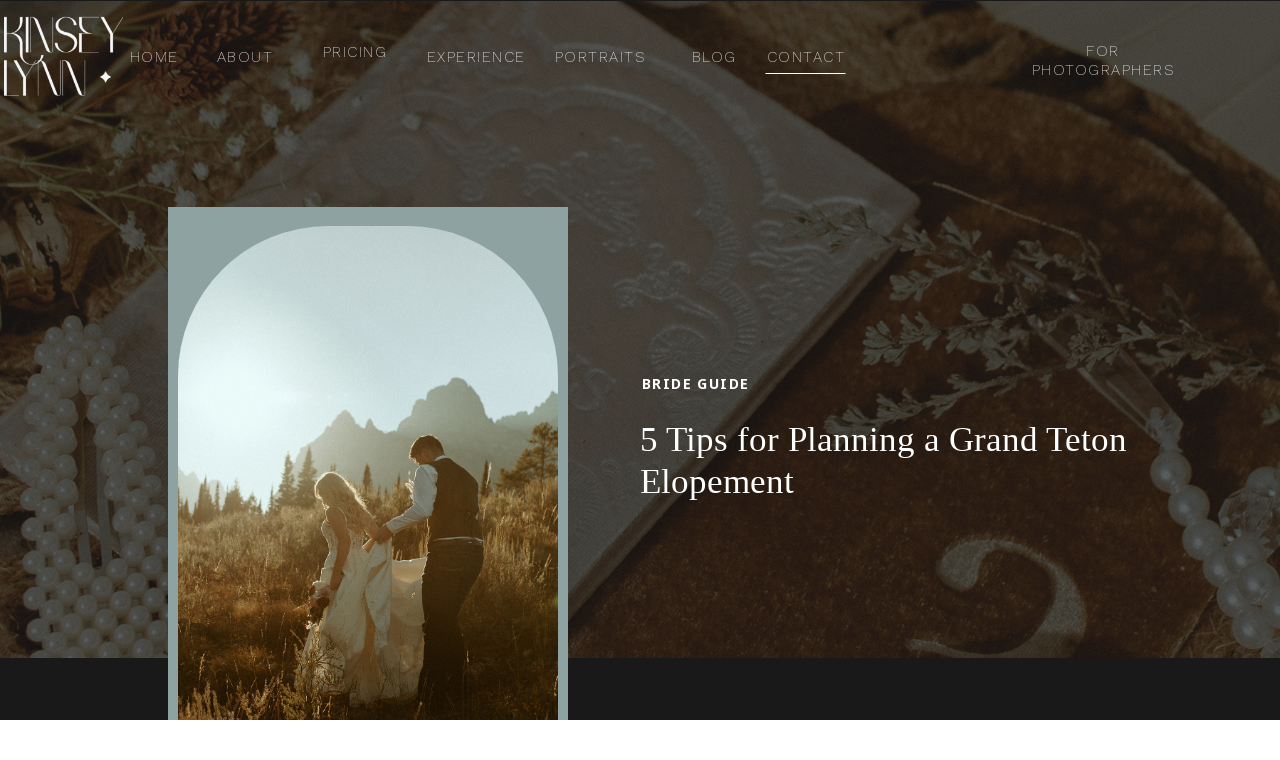

--- FILE ---
content_type: text/html; charset=UTF-8
request_url: https://kinseylynnphoto.com/2023/03/16/5-tips-for-planning-a-grand-teton-elopement/
body_size: 18263
content:
<!DOCTYPE html>
<html lang="en-US" class="d">
<head>
<link rel="stylesheet" type="text/css" href="//lib.showit.co/engine/2.6.1/showit.css" />
<meta name='robots' content='index, follow, max-image-preview:large, max-snippet:-1, max-video-preview:-1' />

            <script data-no-defer="1" data-ezscrex="false" data-cfasync="false" data-pagespeed-no-defer data-cookieconsent="ignore">
                var ctPublicFunctions = {"_ajax_nonce":"b09391c2c8","_rest_nonce":"df12a08927","_ajax_url":"\/wp-admin\/admin-ajax.php","_rest_url":"https:\/\/kinseylynnphoto.com\/wp-json\/","data__cookies_type":"none","data__ajax_type":"admin_ajax","data__bot_detector_enabled":1,"data__frontend_data_log_enabled":1,"cookiePrefix":"","wprocket_detected":false,"host_url":"kinseylynnphoto.com","text__ee_click_to_select":"Click to select the whole data","text__ee_original_email":"The complete one is","text__ee_got_it":"Got it","text__ee_blocked":"Blocked","text__ee_cannot_connect":"Cannot connect","text__ee_cannot_decode":"Can not decode email. Unknown reason","text__ee_email_decoder":"CleanTalk email decoder","text__ee_wait_for_decoding":"The magic is on the way!","text__ee_decoding_process":"Please wait a few seconds while we decode the contact data."}
            </script>
        
            <script data-no-defer="1" data-ezscrex="false" data-cfasync="false" data-pagespeed-no-defer data-cookieconsent="ignore">
                var ctPublic = {"_ajax_nonce":"b09391c2c8","settings__forms__check_internal":0,"settings__forms__check_external":0,"settings__forms__force_protection":0,"settings__forms__search_test":1,"settings__data__bot_detector_enabled":1,"settings__sfw__anti_crawler":0,"blog_home":"https:\/\/kinseylynnphoto.com\/","pixel__setting":"3","pixel__enabled":false,"pixel__url":"https:\/\/moderate11-v4.cleantalk.org\/pixel\/f538115a30506c9a722a1e690ad44b2e.gif","data__email_check_before_post":1,"data__email_check_exist_post":1,"data__cookies_type":"none","data__key_is_ok":true,"data__visible_fields_required":true,"wl_brandname":"Anti-Spam by CleanTalk","wl_brandname_short":"CleanTalk","ct_checkjs_key":919504462,"emailEncoderPassKey":"a950941d7bbc14092fefb658c274e499","bot_detector_forms_excluded":"W10=","advancedCacheExists":false,"varnishCacheExists":false,"wc_ajax_add_to_cart":false}
            </script>
        
	<!-- This site is optimized with the Yoast SEO plugin v26.3 - https://yoast.com/wordpress/plugins/seo/ -->
	<title>5 Tips for Planning a Grand Teton Elopement -</title>
	<meta name="description" content="Jackson Hole Weddings + Elopements Photographer Focused on all your raw and authentic moments. 5 Tips for Planning a Grand Teton Elopement" />
	<link rel="canonical" href="https://kinseylynnphoto.com/2023/03/16/5-tips-for-planning-a-grand-teton-elopement/" />
	<meta property="og:locale" content="en_US" />
	<meta property="og:type" content="article" />
	<meta property="og:title" content="5 Tips for Planning a Grand Teton Elopement -" />
	<meta property="og:description" content="Jackson Hole Weddings + Elopements Photographer Focused on all your raw and authentic moments. 5 Tips for Planning a Grand Teton Elopement" />
	<meta property="og:url" content="https://kinseylynnphoto.com/2023/03/16/5-tips-for-planning-a-grand-teton-elopement/" />
	<meta property="og:site_name" content="kinseylynnphoto.com" />
	<meta property="article:publisher" content="https://www.facebook.com/kinseylynnphoto" />
	<meta property="article:published_time" content="2023-03-17T01:50:02+00:00" />
	<meta property="article:modified_time" content="2024-01-11T21:17:12+00:00" />
	<meta property="og:image" content="https://kinseylynnphoto.com/wp-content/uploads/sites/30614/2023/02/6P6A4055.jpg" />
	<meta property="og:image:width" content="1067" />
	<meta property="og:image:height" content="1600" />
	<meta property="og:image:type" content="image/jpeg" />
	<meta name="author" content="Mckenzie Nield" />
	<meta name="twitter:card" content="summary_large_image" />
	<meta name="twitter:label1" content="Written by" />
	<meta name="twitter:data1" content="Mckenzie Nield" />
	<meta name="twitter:label2" content="Est. reading time" />
	<meta name="twitter:data2" content="5 minutes" />
	<script type="application/ld+json" class="yoast-schema-graph">{"@context":"https://schema.org","@graph":[{"@type":"Article","@id":"https://kinseylynnphoto.com/2023/03/16/5-tips-for-planning-a-grand-teton-elopement/#article","isPartOf":{"@id":"https://kinseylynnphoto.com/2023/03/16/5-tips-for-planning-a-grand-teton-elopement/"},"author":{"name":"Mckenzie Nield","@id":"https://kinseylynnphoto.com/#/schema/person/a3aa7262a3cd33a13276afb4fc08766c"},"headline":"5 Tips for Planning a Grand Teton Elopement","datePublished":"2023-03-17T01:50:02+00:00","dateModified":"2024-01-11T21:17:12+00:00","mainEntityOfPage":{"@id":"https://kinseylynnphoto.com/2023/03/16/5-tips-for-planning-a-grand-teton-elopement/"},"wordCount":505,"commentCount":0,"publisher":{"@id":"https://kinseylynnphoto.com/#organization"},"image":{"@id":"https://kinseylynnphoto.com/2023/03/16/5-tips-for-planning-a-grand-teton-elopement/#primaryimage"},"thumbnailUrl":"https://kinseylynnphoto.com/wp-content/uploads/sites/30614/2023/02/6P6A4055.jpg","keywords":["Elopement Photography","Grad Teton Elopement Packages","Grand Teton Elopement Gallery","Jackson Hole Elopement","Jackson Hole Wedding and Elopement Photographer","Jackson Hole Wedding Photographers","Jackson Hole Wedding Venues","Rocky Mountain Bride","Things you need to know before eloping in GTNP","Wyoming Wedding"],"articleSection":["Bride Guide","Frequently Visited","Weddings"],"inLanguage":"en-US","potentialAction":[{"@type":"CommentAction","name":"Comment","target":["https://kinseylynnphoto.com/2023/03/16/5-tips-for-planning-a-grand-teton-elopement/#respond"]}]},{"@type":"WebPage","@id":"https://kinseylynnphoto.com/2023/03/16/5-tips-for-planning-a-grand-teton-elopement/","url":"https://kinseylynnphoto.com/2023/03/16/5-tips-for-planning-a-grand-teton-elopement/","name":"5 Tips for Planning a Grand Teton Elopement -","isPartOf":{"@id":"https://kinseylynnphoto.com/#website"},"primaryImageOfPage":{"@id":"https://kinseylynnphoto.com/2023/03/16/5-tips-for-planning-a-grand-teton-elopement/#primaryimage"},"image":{"@id":"https://kinseylynnphoto.com/2023/03/16/5-tips-for-planning-a-grand-teton-elopement/#primaryimage"},"thumbnailUrl":"https://kinseylynnphoto.com/wp-content/uploads/sites/30614/2023/02/6P6A4055.jpg","datePublished":"2023-03-17T01:50:02+00:00","dateModified":"2024-01-11T21:17:12+00:00","description":"Jackson Hole Weddings + Elopements Photographer Focused on all your raw and authentic moments. 5 Tips for Planning a Grand Teton Elopement","breadcrumb":{"@id":"https://kinseylynnphoto.com/2023/03/16/5-tips-for-planning-a-grand-teton-elopement/#breadcrumb"},"inLanguage":"en-US","potentialAction":[{"@type":"ReadAction","target":["https://kinseylynnphoto.com/2023/03/16/5-tips-for-planning-a-grand-teton-elopement/"]}]},{"@type":"ImageObject","inLanguage":"en-US","@id":"https://kinseylynnphoto.com/2023/03/16/5-tips-for-planning-a-grand-teton-elopement/#primaryimage","url":"https://kinseylynnphoto.com/wp-content/uploads/sites/30614/2023/02/6P6A4055.jpg","contentUrl":"https://kinseylynnphoto.com/wp-content/uploads/sites/30614/2023/02/6P6A4055.jpg","width":1067,"height":1600,"caption":"5 Tips for Planning a Grand Teton Elopement"},{"@type":"BreadcrumbList","@id":"https://kinseylynnphoto.com/2023/03/16/5-tips-for-planning-a-grand-teton-elopement/#breadcrumb","itemListElement":[{"@type":"ListItem","position":1,"name":"Home","item":"https://kinseylynnphoto.com/"},{"@type":"ListItem","position":2,"name":"Blog Jackson Hole Wedding &amp; Elopement Photographer ","item":"https://kinseylynnphoto.com/blog-jackson-hole-wedding-elopement-photographer/"},{"@type":"ListItem","position":3,"name":"5 Tips for Planning a Grand Teton Elopement"}]},{"@type":"WebSite","@id":"https://kinseylynnphoto.com/#website","url":"https://kinseylynnphoto.com/","name":"kinseylynnphoto.com","description":"JACKSON HOLE WEDDING AND ELOPEMENT PHOTOGRAPHER","publisher":{"@id":"https://kinseylynnphoto.com/#organization"},"potentialAction":[{"@type":"SearchAction","target":{"@type":"EntryPoint","urlTemplate":"https://kinseylynnphoto.com/?s={search_term_string}"},"query-input":{"@type":"PropertyValueSpecification","valueRequired":true,"valueName":"search_term_string"}}],"inLanguage":"en-US"},{"@type":"Organization","@id":"https://kinseylynnphoto.com/#organization","name":"kinseylynnphoto.com","alternateName":"Kinseylynn Photo Co","url":"https://kinseylynnphoto.com/","logo":{"@type":"ImageObject","inLanguage":"en-US","@id":"https://kinseylynnphoto.com/#/schema/logo/image/","url":"https://kinseylynnphoto.com/wp-content/uploads/sites/30614/2022/11/6P6A8199-2.jpg","contentUrl":"https://kinseylynnphoto.com/wp-content/uploads/sites/30614/2022/11/6P6A8199-2.jpg","width":1067,"height":1600,"caption":"kinseylynnphoto.com"},"image":{"@id":"https://kinseylynnphoto.com/#/schema/logo/image/"},"sameAs":["https://www.facebook.com/kinseylynnphoto","https://www.instagram.com/kinseylynnphoto_co/","https://www.pinterest.com/kenzienield/"]},{"@type":"Person","@id":"https://kinseylynnphoto.com/#/schema/person/a3aa7262a3cd33a13276afb4fc08766c","name":"Mckenzie Nield","image":{"@type":"ImageObject","inLanguage":"en-US","@id":"https://kinseylynnphoto.com/#/schema/person/image/","url":"https://secure.gravatar.com/avatar/df1ccaa74522f596d5d1ece2d373b0e60d2d837f40b48aa99be2b9b421b631d2?s=96&d=mm&r=g","contentUrl":"https://secure.gravatar.com/avatar/df1ccaa74522f596d5d1ece2d373b0e60d2d837f40b48aa99be2b9b421b631d2?s=96&d=mm&r=g","caption":"Mckenzie Nield"},"url":"https://kinseylynnphoto.com/author/mckenzie_nieldyahoo-com/"}]}</script>
	<!-- / Yoast SEO plugin. -->


<link rel='dns-prefetch' href='//fd.cleantalk.org' />
<link rel="alternate" type="application/rss+xml" title="kinseylynnphoto.com &raquo; Feed" href="https://kinseylynnphoto.com/feed/" />
<link rel="alternate" type="application/rss+xml" title="kinseylynnphoto.com &raquo; Comments Feed" href="https://kinseylynnphoto.com/comments/feed/" />
<link rel="alternate" type="application/rss+xml" title="kinseylynnphoto.com &raquo; 5 Tips for Planning a Grand Teton Elopement Comments Feed" href="https://kinseylynnphoto.com/2023/03/16/5-tips-for-planning-a-grand-teton-elopement/feed/" />
<script type="text/javascript">
/* <![CDATA[ */
window._wpemojiSettings = {"baseUrl":"https:\/\/s.w.org\/images\/core\/emoji\/16.0.1\/72x72\/","ext":".png","svgUrl":"https:\/\/s.w.org\/images\/core\/emoji\/16.0.1\/svg\/","svgExt":".svg","source":{"concatemoji":"https:\/\/kinseylynnphoto.com\/wp-includes\/js\/wp-emoji-release.min.js?ver=6.8.2"}};
/*! This file is auto-generated */
!function(s,n){var o,i,e;function c(e){try{var t={supportTests:e,timestamp:(new Date).valueOf()};sessionStorage.setItem(o,JSON.stringify(t))}catch(e){}}function p(e,t,n){e.clearRect(0,0,e.canvas.width,e.canvas.height),e.fillText(t,0,0);var t=new Uint32Array(e.getImageData(0,0,e.canvas.width,e.canvas.height).data),a=(e.clearRect(0,0,e.canvas.width,e.canvas.height),e.fillText(n,0,0),new Uint32Array(e.getImageData(0,0,e.canvas.width,e.canvas.height).data));return t.every(function(e,t){return e===a[t]})}function u(e,t){e.clearRect(0,0,e.canvas.width,e.canvas.height),e.fillText(t,0,0);for(var n=e.getImageData(16,16,1,1),a=0;a<n.data.length;a++)if(0!==n.data[a])return!1;return!0}function f(e,t,n,a){switch(t){case"flag":return n(e,"\ud83c\udff3\ufe0f\u200d\u26a7\ufe0f","\ud83c\udff3\ufe0f\u200b\u26a7\ufe0f")?!1:!n(e,"\ud83c\udde8\ud83c\uddf6","\ud83c\udde8\u200b\ud83c\uddf6")&&!n(e,"\ud83c\udff4\udb40\udc67\udb40\udc62\udb40\udc65\udb40\udc6e\udb40\udc67\udb40\udc7f","\ud83c\udff4\u200b\udb40\udc67\u200b\udb40\udc62\u200b\udb40\udc65\u200b\udb40\udc6e\u200b\udb40\udc67\u200b\udb40\udc7f");case"emoji":return!a(e,"\ud83e\udedf")}return!1}function g(e,t,n,a){var r="undefined"!=typeof WorkerGlobalScope&&self instanceof WorkerGlobalScope?new OffscreenCanvas(300,150):s.createElement("canvas"),o=r.getContext("2d",{willReadFrequently:!0}),i=(o.textBaseline="top",o.font="600 32px Arial",{});return e.forEach(function(e){i[e]=t(o,e,n,a)}),i}function t(e){var t=s.createElement("script");t.src=e,t.defer=!0,s.head.appendChild(t)}"undefined"!=typeof Promise&&(o="wpEmojiSettingsSupports",i=["flag","emoji"],n.supports={everything:!0,everythingExceptFlag:!0},e=new Promise(function(e){s.addEventListener("DOMContentLoaded",e,{once:!0})}),new Promise(function(t){var n=function(){try{var e=JSON.parse(sessionStorage.getItem(o));if("object"==typeof e&&"number"==typeof e.timestamp&&(new Date).valueOf()<e.timestamp+604800&&"object"==typeof e.supportTests)return e.supportTests}catch(e){}return null}();if(!n){if("undefined"!=typeof Worker&&"undefined"!=typeof OffscreenCanvas&&"undefined"!=typeof URL&&URL.createObjectURL&&"undefined"!=typeof Blob)try{var e="postMessage("+g.toString()+"("+[JSON.stringify(i),f.toString(),p.toString(),u.toString()].join(",")+"));",a=new Blob([e],{type:"text/javascript"}),r=new Worker(URL.createObjectURL(a),{name:"wpTestEmojiSupports"});return void(r.onmessage=function(e){c(n=e.data),r.terminate(),t(n)})}catch(e){}c(n=g(i,f,p,u))}t(n)}).then(function(e){for(var t in e)n.supports[t]=e[t],n.supports.everything=n.supports.everything&&n.supports[t],"flag"!==t&&(n.supports.everythingExceptFlag=n.supports.everythingExceptFlag&&n.supports[t]);n.supports.everythingExceptFlag=n.supports.everythingExceptFlag&&!n.supports.flag,n.DOMReady=!1,n.readyCallback=function(){n.DOMReady=!0}}).then(function(){return e}).then(function(){var e;n.supports.everything||(n.readyCallback(),(e=n.source||{}).concatemoji?t(e.concatemoji):e.wpemoji&&e.twemoji&&(t(e.twemoji),t(e.wpemoji)))}))}((window,document),window._wpemojiSettings);
/* ]]> */
</script>
<style id='wp-emoji-styles-inline-css' type='text/css'>

	img.wp-smiley, img.emoji {
		display: inline !important;
		border: none !important;
		box-shadow: none !important;
		height: 1em !important;
		width: 1em !important;
		margin: 0 0.07em !important;
		vertical-align: -0.1em !important;
		background: none !important;
		padding: 0 !important;
	}
</style>
<link rel='stylesheet' id='wp-block-library-css' href='https://kinseylynnphoto.com/wp-includes/css/dist/block-library/style.min.css?ver=6.8.2' type='text/css' media='all' />
<style id='classic-theme-styles-inline-css' type='text/css'>
/*! This file is auto-generated */
.wp-block-button__link{color:#fff;background-color:#32373c;border-radius:9999px;box-shadow:none;text-decoration:none;padding:calc(.667em + 2px) calc(1.333em + 2px);font-size:1.125em}.wp-block-file__button{background:#32373c;color:#fff;text-decoration:none}
</style>
<style id='global-styles-inline-css' type='text/css'>
:root{--wp--preset--aspect-ratio--square: 1;--wp--preset--aspect-ratio--4-3: 4/3;--wp--preset--aspect-ratio--3-4: 3/4;--wp--preset--aspect-ratio--3-2: 3/2;--wp--preset--aspect-ratio--2-3: 2/3;--wp--preset--aspect-ratio--16-9: 16/9;--wp--preset--aspect-ratio--9-16: 9/16;--wp--preset--color--black: #000000;--wp--preset--color--cyan-bluish-gray: #abb8c3;--wp--preset--color--white: #ffffff;--wp--preset--color--pale-pink: #f78da7;--wp--preset--color--vivid-red: #cf2e2e;--wp--preset--color--luminous-vivid-orange: #ff6900;--wp--preset--color--luminous-vivid-amber: #fcb900;--wp--preset--color--light-green-cyan: #7bdcb5;--wp--preset--color--vivid-green-cyan: #00d084;--wp--preset--color--pale-cyan-blue: #8ed1fc;--wp--preset--color--vivid-cyan-blue: #0693e3;--wp--preset--color--vivid-purple: #9b51e0;--wp--preset--gradient--vivid-cyan-blue-to-vivid-purple: linear-gradient(135deg,rgba(6,147,227,1) 0%,rgb(155,81,224) 100%);--wp--preset--gradient--light-green-cyan-to-vivid-green-cyan: linear-gradient(135deg,rgb(122,220,180) 0%,rgb(0,208,130) 100%);--wp--preset--gradient--luminous-vivid-amber-to-luminous-vivid-orange: linear-gradient(135deg,rgba(252,185,0,1) 0%,rgba(255,105,0,1) 100%);--wp--preset--gradient--luminous-vivid-orange-to-vivid-red: linear-gradient(135deg,rgba(255,105,0,1) 0%,rgb(207,46,46) 100%);--wp--preset--gradient--very-light-gray-to-cyan-bluish-gray: linear-gradient(135deg,rgb(238,238,238) 0%,rgb(169,184,195) 100%);--wp--preset--gradient--cool-to-warm-spectrum: linear-gradient(135deg,rgb(74,234,220) 0%,rgb(151,120,209) 20%,rgb(207,42,186) 40%,rgb(238,44,130) 60%,rgb(251,105,98) 80%,rgb(254,248,76) 100%);--wp--preset--gradient--blush-light-purple: linear-gradient(135deg,rgb(255,206,236) 0%,rgb(152,150,240) 100%);--wp--preset--gradient--blush-bordeaux: linear-gradient(135deg,rgb(254,205,165) 0%,rgb(254,45,45) 50%,rgb(107,0,62) 100%);--wp--preset--gradient--luminous-dusk: linear-gradient(135deg,rgb(255,203,112) 0%,rgb(199,81,192) 50%,rgb(65,88,208) 100%);--wp--preset--gradient--pale-ocean: linear-gradient(135deg,rgb(255,245,203) 0%,rgb(182,227,212) 50%,rgb(51,167,181) 100%);--wp--preset--gradient--electric-grass: linear-gradient(135deg,rgb(202,248,128) 0%,rgb(113,206,126) 100%);--wp--preset--gradient--midnight: linear-gradient(135deg,rgb(2,3,129) 0%,rgb(40,116,252) 100%);--wp--preset--font-size--small: 13px;--wp--preset--font-size--medium: 20px;--wp--preset--font-size--large: 36px;--wp--preset--font-size--x-large: 42px;--wp--preset--spacing--20: 0.44rem;--wp--preset--spacing--30: 0.67rem;--wp--preset--spacing--40: 1rem;--wp--preset--spacing--50: 1.5rem;--wp--preset--spacing--60: 2.25rem;--wp--preset--spacing--70: 3.38rem;--wp--preset--spacing--80: 5.06rem;--wp--preset--shadow--natural: 6px 6px 9px rgba(0, 0, 0, 0.2);--wp--preset--shadow--deep: 12px 12px 50px rgba(0, 0, 0, 0.4);--wp--preset--shadow--sharp: 6px 6px 0px rgba(0, 0, 0, 0.2);--wp--preset--shadow--outlined: 6px 6px 0px -3px rgba(255, 255, 255, 1), 6px 6px rgba(0, 0, 0, 1);--wp--preset--shadow--crisp: 6px 6px 0px rgba(0, 0, 0, 1);}:where(.is-layout-flex){gap: 0.5em;}:where(.is-layout-grid){gap: 0.5em;}body .is-layout-flex{display: flex;}.is-layout-flex{flex-wrap: wrap;align-items: center;}.is-layout-flex > :is(*, div){margin: 0;}body .is-layout-grid{display: grid;}.is-layout-grid > :is(*, div){margin: 0;}:where(.wp-block-columns.is-layout-flex){gap: 2em;}:where(.wp-block-columns.is-layout-grid){gap: 2em;}:where(.wp-block-post-template.is-layout-flex){gap: 1.25em;}:where(.wp-block-post-template.is-layout-grid){gap: 1.25em;}.has-black-color{color: var(--wp--preset--color--black) !important;}.has-cyan-bluish-gray-color{color: var(--wp--preset--color--cyan-bluish-gray) !important;}.has-white-color{color: var(--wp--preset--color--white) !important;}.has-pale-pink-color{color: var(--wp--preset--color--pale-pink) !important;}.has-vivid-red-color{color: var(--wp--preset--color--vivid-red) !important;}.has-luminous-vivid-orange-color{color: var(--wp--preset--color--luminous-vivid-orange) !important;}.has-luminous-vivid-amber-color{color: var(--wp--preset--color--luminous-vivid-amber) !important;}.has-light-green-cyan-color{color: var(--wp--preset--color--light-green-cyan) !important;}.has-vivid-green-cyan-color{color: var(--wp--preset--color--vivid-green-cyan) !important;}.has-pale-cyan-blue-color{color: var(--wp--preset--color--pale-cyan-blue) !important;}.has-vivid-cyan-blue-color{color: var(--wp--preset--color--vivid-cyan-blue) !important;}.has-vivid-purple-color{color: var(--wp--preset--color--vivid-purple) !important;}.has-black-background-color{background-color: var(--wp--preset--color--black) !important;}.has-cyan-bluish-gray-background-color{background-color: var(--wp--preset--color--cyan-bluish-gray) !important;}.has-white-background-color{background-color: var(--wp--preset--color--white) !important;}.has-pale-pink-background-color{background-color: var(--wp--preset--color--pale-pink) !important;}.has-vivid-red-background-color{background-color: var(--wp--preset--color--vivid-red) !important;}.has-luminous-vivid-orange-background-color{background-color: var(--wp--preset--color--luminous-vivid-orange) !important;}.has-luminous-vivid-amber-background-color{background-color: var(--wp--preset--color--luminous-vivid-amber) !important;}.has-light-green-cyan-background-color{background-color: var(--wp--preset--color--light-green-cyan) !important;}.has-vivid-green-cyan-background-color{background-color: var(--wp--preset--color--vivid-green-cyan) !important;}.has-pale-cyan-blue-background-color{background-color: var(--wp--preset--color--pale-cyan-blue) !important;}.has-vivid-cyan-blue-background-color{background-color: var(--wp--preset--color--vivid-cyan-blue) !important;}.has-vivid-purple-background-color{background-color: var(--wp--preset--color--vivid-purple) !important;}.has-black-border-color{border-color: var(--wp--preset--color--black) !important;}.has-cyan-bluish-gray-border-color{border-color: var(--wp--preset--color--cyan-bluish-gray) !important;}.has-white-border-color{border-color: var(--wp--preset--color--white) !important;}.has-pale-pink-border-color{border-color: var(--wp--preset--color--pale-pink) !important;}.has-vivid-red-border-color{border-color: var(--wp--preset--color--vivid-red) !important;}.has-luminous-vivid-orange-border-color{border-color: var(--wp--preset--color--luminous-vivid-orange) !important;}.has-luminous-vivid-amber-border-color{border-color: var(--wp--preset--color--luminous-vivid-amber) !important;}.has-light-green-cyan-border-color{border-color: var(--wp--preset--color--light-green-cyan) !important;}.has-vivid-green-cyan-border-color{border-color: var(--wp--preset--color--vivid-green-cyan) !important;}.has-pale-cyan-blue-border-color{border-color: var(--wp--preset--color--pale-cyan-blue) !important;}.has-vivid-cyan-blue-border-color{border-color: var(--wp--preset--color--vivid-cyan-blue) !important;}.has-vivid-purple-border-color{border-color: var(--wp--preset--color--vivid-purple) !important;}.has-vivid-cyan-blue-to-vivid-purple-gradient-background{background: var(--wp--preset--gradient--vivid-cyan-blue-to-vivid-purple) !important;}.has-light-green-cyan-to-vivid-green-cyan-gradient-background{background: var(--wp--preset--gradient--light-green-cyan-to-vivid-green-cyan) !important;}.has-luminous-vivid-amber-to-luminous-vivid-orange-gradient-background{background: var(--wp--preset--gradient--luminous-vivid-amber-to-luminous-vivid-orange) !important;}.has-luminous-vivid-orange-to-vivid-red-gradient-background{background: var(--wp--preset--gradient--luminous-vivid-orange-to-vivid-red) !important;}.has-very-light-gray-to-cyan-bluish-gray-gradient-background{background: var(--wp--preset--gradient--very-light-gray-to-cyan-bluish-gray) !important;}.has-cool-to-warm-spectrum-gradient-background{background: var(--wp--preset--gradient--cool-to-warm-spectrum) !important;}.has-blush-light-purple-gradient-background{background: var(--wp--preset--gradient--blush-light-purple) !important;}.has-blush-bordeaux-gradient-background{background: var(--wp--preset--gradient--blush-bordeaux) !important;}.has-luminous-dusk-gradient-background{background: var(--wp--preset--gradient--luminous-dusk) !important;}.has-pale-ocean-gradient-background{background: var(--wp--preset--gradient--pale-ocean) !important;}.has-electric-grass-gradient-background{background: var(--wp--preset--gradient--electric-grass) !important;}.has-midnight-gradient-background{background: var(--wp--preset--gradient--midnight) !important;}.has-small-font-size{font-size: var(--wp--preset--font-size--small) !important;}.has-medium-font-size{font-size: var(--wp--preset--font-size--medium) !important;}.has-large-font-size{font-size: var(--wp--preset--font-size--large) !important;}.has-x-large-font-size{font-size: var(--wp--preset--font-size--x-large) !important;}
:where(.wp-block-post-template.is-layout-flex){gap: 1.25em;}:where(.wp-block-post-template.is-layout-grid){gap: 1.25em;}
:where(.wp-block-columns.is-layout-flex){gap: 2em;}:where(.wp-block-columns.is-layout-grid){gap: 2em;}
:root :where(.wp-block-pullquote){font-size: 1.5em;line-height: 1.6;}
</style>
<link rel='stylesheet' id='cleantalk-public-css-css' href='https://kinseylynnphoto.com/wp-content/plugins/cleantalk-spam-protect/css/cleantalk-public.min.css?ver=6.67_1762378801' type='text/css' media='all' />
<link rel='stylesheet' id='cleantalk-email-decoder-css-css' href='https://kinseylynnphoto.com/wp-content/plugins/cleantalk-spam-protect/css/cleantalk-email-decoder.min.css?ver=6.67_1762378801' type='text/css' media='all' />
<script type="text/javascript" src="https://kinseylynnphoto.com/wp-content/plugins/cleantalk-spam-protect/js/apbct-public-bundle.min.js?ver=6.67_1762378801" id="apbct-public-bundle.min-js-js"></script>
<script type="text/javascript" src="https://fd.cleantalk.org/ct-bot-detector-wrapper.js?ver=6.67" id="ct_bot_detector-js" defer="defer" data-wp-strategy="defer"></script>
<script type="text/javascript" src="https://kinseylynnphoto.com/wp-includes/js/jquery/jquery.min.js?ver=3.7.1" id="jquery-core-js"></script>
<script type="text/javascript" src="https://kinseylynnphoto.com/wp-includes/js/jquery/jquery-migrate.min.js?ver=3.4.1" id="jquery-migrate-js"></script>
<script type="text/javascript" src="https://kinseylynnphoto.com/wp-content/plugins/showit/public/js/showit.js?ver=1766543118" id="si-script-js"></script>
<link rel="https://api.w.org/" href="https://kinseylynnphoto.com/wp-json/" /><link rel="alternate" title="JSON" type="application/json" href="https://kinseylynnphoto.com/wp-json/wp/v2/posts/611" /><link rel="EditURI" type="application/rsd+xml" title="RSD" href="https://kinseylynnphoto.com/xmlrpc.php?rsd" />
<link rel='shortlink' href='https://kinseylynnphoto.com/?p=611' />
<link rel="alternate" title="oEmbed (JSON)" type="application/json+oembed" href="https://kinseylynnphoto.com/wp-json/oembed/1.0/embed?url=https%3A%2F%2Fkinseylynnphoto.com%2F2023%2F03%2F16%2F5-tips-for-planning-a-grand-teton-elopement%2F" />
<link rel="alternate" title="oEmbed (XML)" type="text/xml+oembed" href="https://kinseylynnphoto.com/wp-json/oembed/1.0/embed?url=https%3A%2F%2Fkinseylynnphoto.com%2F2023%2F03%2F16%2F5-tips-for-planning-a-grand-teton-elopement%2F&#038;format=xml" />
<link rel="icon" href="https://kinseylynnphoto.com/wp-content/uploads/sites/30614/2023/08/cropped-979A9653-32x32.jpg" sizes="32x32" />
<link rel="icon" href="https://kinseylynnphoto.com/wp-content/uploads/sites/30614/2023/08/cropped-979A9653-192x192.jpg" sizes="192x192" />
<link rel="apple-touch-icon" href="https://kinseylynnphoto.com/wp-content/uploads/sites/30614/2023/08/cropped-979A9653-180x180.jpg" />
<meta name="msapplication-TileImage" content="https://kinseylynnphoto.com/wp-content/uploads/sites/30614/2023/08/cropped-979A9653-270x270.jpg" />

<meta charset="UTF-8" />
<meta name="viewport" content="width=device-width, initial-scale=1" />
<link rel="icon" type="image/png" href="//static.showit.co/200/uJqfiZaBTF2cqap7cGIWPg/184537/artboard_1867_7.png" />
<link rel="preconnect" href="https://static.showit.co" />

<link rel="preconnect" href="https://fonts.googleapis.com">
<link rel="preconnect" href="https://fonts.gstatic.com" crossorigin>
<link href="https://fonts.googleapis.com/css?family=Work+Sans:200|Noto+Sans:700|Noto+Sans:regular|Open+Sans+Condensed:regular" rel="stylesheet" type="text/css"/>
<style>
@font-face{font-family:Kegisiko;src:url('//static.showit.co/file/3lmv970kT1abpHVxRFBsLQ/shared/kegisiko.woff');}
@font-face{font-family:josefin Sans;src:url('//static.showit.co/file/GngsEe3RTpi72l-x6IHJMg/shared/josefinsans-variablefont_wght.woff');}
@font-face{font-family:Avenir;src:url('//static.showit.co/file/VxWI4zc0T3ix7c3oMcB_OQ/shared/avenirltstd-book.woff');}
</style>
<script id="init_data" type="application/json">
{"mobile":{"w":320,"bgMediaType":"none","bgFillType":"color","bgColor":"colors-7"},"desktop":{"w":1200,"bgColor":"colors-7","bgMediaType":"none","bgFillType":"color"},"sid":"bebwcajas5kooyz8_t2n2g","break":768,"assetURL":"//static.showit.co","contactFormId":"184537/318083","cfAction":"aHR0cHM6Ly9jbGllbnRzZXJ2aWNlLnNob3dpdC5jby9jb250YWN0Zm9ybQ==","sgAction":"aHR0cHM6Ly9jbGllbnRzZXJ2aWNlLnNob3dpdC5jby9zb2NpYWxncmlk","blockData":[{"slug":"menu-button","visible":"m","states":[],"d":{"h":400,"w":1200,"bgFillType":"color","bgColor":"colors-0","bgMediaType":"none"},"m":{"h":50,"w":320,"bgFillType":"color","bgColor":"colors-1","bgMediaType":"none"}},{"slug":"site-menu-1","visible":"a","states":[],"d":{"h":1,"w":1200,"bgFillType":"color","bgColor":"colors-0","bgMediaType":"none"},"m":{"h":1,"w":320,"bgFillType":"color","bgColor":"colors-0","bgMediaType":"none"}},{"slug":"header","visible":"a","states":[],"d":{"h":650,"w":1200,"nature":"dH","aav":"3","stateTrIn":{"type":"fade","duration":0.75},"stateTrOut":{"type":"fade","duration":0.75},"bgFillType":"color","bgColor":"colors-0","bgMediaType":"image","bgImage":{"key":"dG6VaBMkQg6cMEmBoq-CRw/shared/6p6a6902.jpg","aspect_ratio":0.9675,"title":"6P6A6902","type":"asset"},"bgOpacity":30,"bgPos":"cm","bgScale":"cover","bgScroll":"x"},"m":{"h":400,"w":320,"nature":"dH","aav":"3","stateTrIn":{"type":"fade","duration":0.75},"stateTrOut":{"type":"fade","duration":0.75},"bgFillType":"color","bgColor":"colors-0","bgMediaType":"image","bgImage":{"key":"dG6VaBMkQg6cMEmBoq-CRw/shared/6p6a6902.jpg","aspect_ratio":0.9675,"title":"6P6A6902","type":"asset"},"bgOpacity":30,"bgPos":"cm","bgScale":"cover","bgScroll":"p"}},{"slug":"top-spacer","visible":"a","states":[],"d":{"h":140,"w":1200,"bgFillType":"color","bgColor":"colors-0","bgMediaType":"none"},"m":{"h":90,"w":320,"bgFillType":"color","bgColor":"colors-0","bgMediaType":"none"}},{"slug":"post-content","visible":"a","states":[],"d":{"h":380,"w":1200,"nature":"dH","bgFillType":"color","bgColor":"colors-0","bgMediaType":"none"},"m":{"h":600,"w":320,"nature":"dH","bgFillType":"color","bgColor":"colors-0","bgMediaType":"none"}},{"slug":"comments","visible":"a","states":[],"d":{"h":97,"w":1200,"nature":"dH","bgFillType":"color","bgColor":"colors-1","bgMediaType":"none"},"m":{"h":79,"w":320,"nature":"dH","bgFillType":"color","bgColor":"colors-0","bgMediaType":"none"}},{"slug":"comments-form","visible":"a","states":[],"d":{"h":97,"w":1200,"nature":"dH","bgFillType":"color","bgColor":"colors-1","bgMediaType":"none"},"m":{"h":79,"w":320,"nature":"dH","bgFillType":"color","bgColor":"colors-0","bgMediaType":"none"}},{"slug":"pagination","visible":"a","states":[],"d":{"h":100,"w":1200,"nature":"dH","bgFillType":"color","bgColor":"colors-1","bgMediaType":"none"},"m":{"h":100,"w":320,"nature":"dH","bgFillType":"color","bgColor":"colors-1","bgMediaType":"none"}},{"slug":"footer","visible":"a","states":[],"d":{"h":521,"w":1200,"bgFillType":"color","bgColor":"colors-0","bgMediaType":"none"},"m":{"h":600,"w":320,"bgFillType":"color","bgColor":"colors-0","bgMediaType":"none"}}],"elementData":[{"type":"icon","visible":"m","id":"menu-button_0","blockId":"menu-button","m":{"x":270,"y":0,"w":50,"h":50,"a":0},"d":{"x":550,"y":150,"w":100,"h":100,"a":0},"pc":[{"type":"show","block":"site-menu-1"}]},{"type":"graphic","visible":"a","id":"menu-button_1","blockId":"menu-button","m":{"x":99,"y":4,"w":123,"h":42,"a":0,"gs":{"t":"fit"}},"d":{"x":180,"y":65,"w":840,"h":270,"a":0},"c":{"key":"8mc4m6FhR8q7Z7THDRKD6w/shared/kenzie-186.png","aspect_ratio":3.11076}},{"type":"text","visible":"a","id":"site-menu-1_0","blockId":"site-menu-1","m":{"x":105,"y":17,"w":114,"h":19,"a":0},"d":{"x":97,"y":44,"w":114,"h":19,"a":0,"lockH":"l"}},{"type":"text","visible":"a","id":"site-menu-1_1","blockId":"site-menu-1","m":{"x":104,"y":52,"w":114,"h":19,"a":0},"d":{"x":188,"y":44,"w":114,"h":19,"a":0,"lockH":"l"}},{"type":"text","visible":"a","id":"site-menu-1_2","blockId":"site-menu-1","m":{"x":107,"y":89,"w":109,"h":17,"a":0},"d":{"x":294,"y":44,"w":122,"h":54,"a":0,"lockH":"l"}},{"type":"text","visible":"a","id":"site-menu-1_3","blockId":"site-menu-1","m":{"x":105,"y":117,"w":114,"h":19,"a":0},"d":{"x":419,"y":44,"w":114,"h":19,"a":0,"lockH":"l"}},{"type":"text","visible":"a","id":"site-menu-1_4","blockId":"site-menu-1","m":{"x":104,"y":187,"w":114,"h":19,"a":0},"d":{"x":657,"y":44,"w":114,"h":19,"a":0,"lockH":"l"}},{"type":"text","visible":"a","id":"site-menu-1_5","blockId":"site-menu-1","m":{"x":103,"y":219,"w":114,"h":19,"a":0},"d":{"x":749,"y":44,"w":114,"h":19,"a":0,"lockH":"l"}},{"type":"icon","visible":"m","id":"site-menu-1_6","blockId":"site-menu-1","m":{"x":286,"y":2,"w":34,"h":34,"a":0},"d":{"x":550,"y":-49,"w":100,"h":100,"a":0},"pc":[{"type":"hide","block":"site-menu-1"}]},{"type":"text","visible":"a","id":"site-menu-1_7","blockId":"site-menu-1","m":{"x":104,"y":153,"w":114,"h":19,"a":0},"d":{"x":543,"y":44,"w":114,"h":19,"a":0,"lockH":"l"}},{"type":"line","visible":"d","id":"site-menu-1_8","blockId":"site-menu-1","m":{"x":48,"y":-1,"w":224,"h":3,"a":0},"d":{"x":766,"y":73,"w":80,"h":1,"a":0,"lockH":"l"}},{"type":"graphic","visible":"a","id":"site-menu-1_9","blockId":"site-menu-1","m":{"x":160,"y":0,"w":1,"h":1,"a":0},"d":{"x":0,"y":13,"w":128,"h":100,"a":0,"gs":{"t":"fit"},"lockH":"l"},"c":{"key":"HbphUUqHS7ytJGKUtRgVww/shared/kenzie-189.png","aspect_ratio":1.21577}},{"type":"text","visible":"a","id":"site-menu-1_10","blockId":"site-menu-1","m":{"x":86,"y":260,"w":151,"h":36,"a":0},"d":{"x":985,"y":42,"w":156,"h":43,"a":0}},{"type":"simple","visible":"a","id":"header_0","blockId":"header","m":{"x":4,"y":247,"w":167,"h":217,"a":0,"trIn":{"cl":"fadeIn","d":"0.5","dl":"0"},"lockV":"b"},"d":{"x":128,"y":199,"w":400,"h":520,"a":0,"trIn":{"cl":"fadeIn","d":"0.5","dl":"0"},"lockV":"b"}},{"type":"text","visible":"a","id":"header_1","blockId":"header","m":{"x":177,"y":400,"w":121,"h":53,"a":0},"d":{"x":600,"y":418,"w":536,"h":101,"a":0}},{"type":"text","visible":"a","id":"header_2","blockId":"header","m":{"x":216,"y":309,"w":66,"h":18,"a":0},"d":{"x":602,"y":370,"w":203,"h":18,"a":0}},{"type":"graphic","visible":"a","id":"header_3","blockId":"header","m":{"x":9,"y":255,"w":158,"h":212,"a":0,"lockV":"b"},"d":{"x":138,"y":218,"w":380,"h":510,"a":0,"lockV":"b"},"c":{"key":"q52i8SM-TAWfwR6Q-Jcuqw/shared/6p6a7902.jpg","aspect_ratio":0.667}},{"type":"text","visible":"a","id":"post-content_0","blockId":"post-content","m":{"x":18,"y":14,"w":284,"h":538,"a":0},"d":{"x":40,"y":0,"w":860,"h":247,"a":0}},{"type":"text","visible":"a","id":"comments_0","blockId":"comments","m":{"x":30,"y":50,"w":260,"h":26,"a":0},"d":{"x":40,"y":61,"w":860,"h":30,"a":0}},{"type":"text","visible":"a","id":"comments_1","blockId":"comments","m":{"x":28,"y":10,"w":265.003,"h":17.003,"a":0},"d":{"x":40,"y":22,"w":277,"h":24,"a":0}},{"type":"text","visible":"a","id":"comments-form_0","blockId":"comments-form","m":{"x":30,"y":19,"w":260,"h":57,"a":0},"d":{"x":40,"y":11,"w":860,"h":70,"a":0}},{"type":"text","visible":"a","id":"pagination_0","blockId":"pagination","m":{"x":20,"y":57,"w":280,"h":16,"a":0},"d":{"x":754,"y":15,"w":400,"h":18,"a":0}},{"type":"text","visible":"a","id":"pagination_1","blockId":"pagination","m":{"x":20,"y":17,"w":280,"h":16,"a":0},"d":{"x":40,"y":15,"w":400,"h":18,"a":0}},{"type":"graphic","visible":"a","id":"footer_0","blockId":"footer","m":{"x":80,"y":0,"w":160,"h":161,"a":0},"d":{"x":434,"y":-65,"w":333,"h":338,"a":0,"o":60,"gs":{"t":"fit"}},"c":{"key":"LHvhzp9NTXetg6GnAA_xdg/shared/kenzie-193.png","aspect_ratio":1.03075}},{"type":"text","visible":"a","id":"footer_1","blockId":"footer","m":{"x":109,"y":170,"w":100,"h":22,"a":0},"d":{"x":186,"y":273,"w":85,"h":19,"a":0}},{"type":"text","visible":"a","id":"footer_2","blockId":"footer","m":{"x":109,"y":202,"w":100,"h":21,"a":0},"d":{"x":305,"y":273,"w":91,"h":19,"a":0}},{"type":"text","visible":"a","id":"footer_3","blockId":"footer","m":{"x":94,"y":233,"w":130,"h":19,"a":0},"d":{"x":430,"y":273,"w":130,"h":19,"a":0}},{"type":"text","visible":"a","id":"footer_4","blockId":"footer","m":{"x":79,"y":262,"w":161,"h":19,"a":0},"d":{"x":595,"y":273,"w":161,"h":19,"a":0}},{"type":"text","visible":"a","id":"footer_5","blockId":"footer","m":{"x":109,"y":291,"w":100,"h":25,"a":0},"d":{"x":790,"y":273,"w":76,"h":19,"a":0}},{"type":"text","visible":"a","id":"footer_6","blockId":"footer","m":{"x":102,"y":326,"w":114,"h":19,"a":0},"d":{"x":900,"y":273,"w":114,"h":19,"a":0}},{"type":"text","visible":"a","id":"footer_7","blockId":"footer","m":{"x":1,"y":364,"w":320,"h":54,"a":0},"d":{"x":277,"y":317,"w":646,"h":27,"a":0}},{"type":"icon","visible":"a","id":"footer_8","blockId":"footer","m":{"x":152,"y":475,"w":18,"h":18,"a":0},"d":{"x":560,"y":426,"w":20,"h":22,"a":0}},{"type":"icon","visible":"a","id":"footer_9","blockId":"footer","m":{"x":129,"y":475,"w":18,"h":18,"a":0},"d":{"x":591,"y":426,"w":20,"h":22,"a":0}},{"type":"icon","visible":"a","id":"footer_10","blockId":"footer","m":{"x":174,"y":475,"w":18,"h":18,"a":0},"d":{"x":621,"y":426,"w":20,"h":22,"a":0}},{"type":"simple","visible":"a","id":"footer_11","blockId":"footer","m":{"x":27,"y":436,"w":266,"h":30,"a":0},"d":{"x":360,"y":362,"w":480,"h":36,"a":0}},{"type":"text","visible":"a","id":"footer_12","blockId":"footer","m":{"x":35,"y":440,"w":251,"h":23,"a":0},"d":{"x":475,"y":369,"w":251,"h":23,"a":0}},{"type":"text","visible":"a","id":"footer_13","blockId":"footer","m":{"x":46,"y":546,"w":231,"h":19,"a":0},"d":{"x":200,"y":488,"w":801,"h":22,"a":0}},{"type":"iframe","visible":"a","id":"footer_14","blockId":"footer","m":{"x":198,"y":144,"w":102,"h":96,"a":0},"d":{"x":702,"y":34,"w":235,"h":220,"a":0}}]}
</script>
<link
rel="stylesheet"
type="text/css"
href="https://cdnjs.cloudflare.com/ajax/libs/animate.css/3.4.0/animate.min.css"
/>


<script src="//lib.showit.co/engine/2.6.1/showit-lib.min.js"></script>
<script src="//lib.showit.co/engine/2.6.1/showit.min.js"></script>
<script>

function initPage(){

}
</script>

<style id="si-page-css">
html.m {background-color:rgba(255,255,255,1);}
html.d {background-color:rgba(255,255,255,1);}
.d .se:has(.st-primary) {border-radius:10px;box-shadow:none;opacity:1;overflow:hidden;}
.d .st-primary {padding:10px 14px 10px 14px;border-width:0px;border-color:rgba(26,25,25,1);background-color:rgba(26,25,25,1);background-image:none;border-radius:inherit;transition-duration:0.5s;}
.d .st-primary span {color:rgba(255,255,255,1);font-family:'Work Sans';font-weight:200;font-style:normal;font-size:14px;text-align:center;text-transform:uppercase;letter-spacing:0.1em;line-height:1.8;transition-duration:0.5s;}
.d .se:has(.st-primary:hover), .d .se:has(.trigger-child-hovers:hover .st-primary) {}
.d .st-primary.se-button:hover, .d .trigger-child-hovers:hover .st-primary.se-button {background-color:rgba(26,25,25,1);background-image:none;transition-property:background-color,background-image;}
.d .st-primary.se-button:hover span, .d .trigger-child-hovers:hover .st-primary.se-button span {}
.m .se:has(.st-primary) {border-radius:10px;box-shadow:none;opacity:1;overflow:hidden;}
.m .st-primary {padding:10px 14px 10px 14px;border-width:0px;border-color:rgba(26,25,25,1);background-color:rgba(26,25,25,1);background-image:none;border-radius:inherit;}
.m .st-primary span {color:rgba(255,255,255,1);font-family:'Work Sans';font-weight:200;font-style:normal;font-size:12px;text-align:center;text-transform:uppercase;letter-spacing:0.1em;line-height:1.8;}
.d .se:has(.st-secondary) {border-radius:10px;box-shadow:none;opacity:1;overflow:hidden;}
.d .st-secondary {padding:10px 14px 10px 14px;border-width:2px;border-color:rgba(26,25,25,1);background-color:rgba(0,0,0,0);background-image:none;border-radius:inherit;transition-duration:0.5s;}
.d .st-secondary span {color:rgba(26,25,25,1);font-family:'Work Sans';font-weight:200;font-style:normal;font-size:14px;text-align:center;text-transform:uppercase;letter-spacing:0.1em;line-height:1.8;transition-duration:0.5s;}
.d .se:has(.st-secondary:hover), .d .se:has(.trigger-child-hovers:hover .st-secondary) {}
.d .st-secondary.se-button:hover, .d .trigger-child-hovers:hover .st-secondary.se-button {border-color:rgba(26,25,25,0.7);background-color:rgba(0,0,0,0);background-image:none;transition-property:border-color,background-color,background-image;}
.d .st-secondary.se-button:hover span, .d .trigger-child-hovers:hover .st-secondary.se-button span {color:rgba(26,25,25,0.7);transition-property:color;}
.m .se:has(.st-secondary) {border-radius:10px;box-shadow:none;opacity:1;overflow:hidden;}
.m .st-secondary {padding:10px 14px 10px 14px;border-width:2px;border-color:rgba(26,25,25,1);background-color:rgba(0,0,0,0);background-image:none;border-radius:inherit;}
.m .st-secondary span {color:rgba(26,25,25,1);font-family:'Work Sans';font-weight:200;font-style:normal;font-size:12px;text-align:center;text-transform:uppercase;letter-spacing:0.1em;line-height:1.8;}
.d .st-d-title,.d .se-wpt h1 {color:rgba(255,255,255,1);line-height:1.2;letter-spacing:0em;font-size:54px;text-align:left;font-family:'Kegisiko';font-weight:400;font-style:normal;}
.d .se-wpt h1 {margin-bottom:30px;}
.d .st-d-title.se-rc a {color:rgba(255,255,255,1);}
.d .st-d-title.se-rc a:hover {text-decoration:underline;color:rgba(255,255,255,1);opacity:0.8;}
.m .st-m-title,.m .se-wpt h1 {color:rgba(255,255,255,1);line-height:1.2;letter-spacing:0em;font-size:36px;text-align:left;font-family:'Kegisiko';font-weight:400;font-style:normal;}
.m .se-wpt h1 {margin-bottom:20px;}
.m .st-m-title.se-rc a {color:rgba(255,255,255,1);}
.m .st-m-title.se-rc a:hover {text-decoration:underline;color:rgba(255,255,255,1);opacity:0.8;}
.d .st-d-heading,.d .se-wpt h2 {color:rgba(172,140,128,1);text-transform:uppercase;line-height:1.2;letter-spacing:0em;font-size:34px;text-align:center;font-family:'josefin Sans';font-weight:400;font-style:normal;}
.d .se-wpt h2 {margin-bottom:24px;}
.d .st-d-heading.se-rc a {color:rgba(172,140,128,1);}
.d .st-d-heading.se-rc a:hover {text-decoration:underline;color:rgba(172,140,128,1);opacity:0.8;}
.m .st-m-heading,.m .se-wpt h2 {color:rgba(172,140,128,1);text-transform:uppercase;line-height:1.2;letter-spacing:0em;font-size:14px;text-align:center;font-family:'josefin Sans';font-weight:400;font-style:normal;}
.m .se-wpt h2 {margin-bottom:20px;}
.m .st-m-heading.se-rc a {color:rgba(172,140,128,1);}
.m .st-m-heading.se-rc a:hover {text-decoration:underline;color:rgba(172,140,128,1);opacity:0.8;}
.d .st-d-subheading,.d .se-wpt h3 {color:rgba(89,61,30,1);text-transform:uppercase;line-height:1.8;letter-spacing:0.1em;font-size:14px;text-align:center;font-family:'Work Sans';font-weight:200;font-style:normal;}
.d .se-wpt h3 {margin-bottom:18px;}
.d .st-d-subheading.se-rc a {color:rgba(89,61,30,1);}
.d .st-d-subheading.se-rc a:hover {text-decoration:underline;color:rgba(89,61,30,1);opacity:0.8;}
.m .st-m-subheading,.m .se-wpt h3 {color:rgba(89,61,30,1);text-transform:uppercase;line-height:1.8;letter-spacing:0.1em;font-size:12px;text-align:center;font-family:'Work Sans';font-weight:200;font-style:normal;}
.m .se-wpt h3 {margin-bottom:18px;}
.m .st-m-subheading.se-rc a {color:rgba(89,61,30,1);}
.m .st-m-subheading.se-rc a:hover {text-decoration:underline;color:rgba(89,61,30,1);opacity:0.8;}
.d .st-d-paragraph {color:rgba(255,255,255,1);line-height:1.8;letter-spacing:0em;font-size:9px;text-align:justify;font-family:'Avenir';font-weight:400;font-style:normal;}
.d .se-wpt p {margin-bottom:16px;}
.d .st-d-paragraph.se-rc a {color:rgba(255,255,255,1);}
.d .st-d-paragraph.se-rc a:hover {text-decoration:underline;color:rgba(255,255,255,1);opacity:0.8;}
.m .st-m-paragraph {color:rgba(255,255,255,1);line-height:1.8;letter-spacing:0em;font-size:9px;text-align:justify;font-family:'Avenir';font-weight:400;font-style:normal;}
.m .se-wpt p {margin-bottom:16px;}
.m .st-m-paragraph.se-rc a {color:rgba(255,255,255,1);}
.m .st-m-paragraph.se-rc a:hover {text-decoration:underline;color:rgba(255,255,255,1);opacity:0.8;}
.m .sib-menu-button {height:50px;}
.d .sib-menu-button {height:400px;display:none;}
.m .sib-menu-button .ss-bg {background-color:rgba(89,61,30,1);}
.d .sib-menu-button .ss-bg {background-color:rgba(26,25,25,1);}
.d .sie-menu-button_0 {left:550px;top:150px;width:100px;height:100px;display:none;}
.m .sie-menu-button_0 {left:270px;top:0px;width:50px;height:50px;}
.d .sie-menu-button_0 svg {fill:rgba(132,123,77,1);}
.m .sie-menu-button_0 svg {fill:rgba(255,255,255,1);}
.d .sie-menu-button_1 {left:180px;top:65px;width:840px;height:270px;}
.m .sie-menu-button_1 {left:99px;top:4px;width:123px;height:42px;}
.d .sie-menu-button_1 .se-img {background-repeat:no-repeat;background-size:cover;background-position:50% 50%;border-radius:inherit;}
.m .sie-menu-button_1 .se-img {background-repeat:no-repeat;background-size:contain;background-position:50%;border-radius:inherit;}
.sib-site-menu-1 {z-index:2;}
.m .sib-site-menu-1 {height:1px;display:none;}
.d .sib-site-menu-1 {height:1px;}
.m .sib-site-menu-1 .ss-bg {background-color:rgba(26,25,25,1);}
.d .sib-site-menu-1 .ss-bg {background-color:rgba(26,25,25,1);}
.d .sie-site-menu-1_0 {left:97px;top:44px;width:114px;height:19px;}
.m .sie-site-menu-1_0 {left:105px;top:17px;width:114px;height:19px;}
.d .sie-site-menu-1_0-text {color:rgba(255,255,255,1);font-size:15px;}
.m .sie-site-menu-1_0-text {color:rgba(255,255,255,1);font-size:15px;}
.d .sie-site-menu-1_1 {left:188px;top:44px;width:114px;height:19px;}
.m .sie-site-menu-1_1 {left:104px;top:52px;width:114px;height:19px;}
.d .sie-site-menu-1_1-text {color:rgba(255,255,255,1);font-size:15px;}
.m .sie-site-menu-1_1-text {color:rgba(255,255,255,1);font-size:15px;}
.d .sie-site-menu-1_2 {left:294px;top:44px;width:122px;height:54px;}
.m .sie-site-menu-1_2 {left:107px;top:89px;width:109px;height:17px;}
.d .sie-site-menu-1_2-text {color:rgba(255,255,255,1);line-height:1.1;font-size:15px;}
.m .sie-site-menu-1_2-text {color:rgba(255,255,255,1);line-height:1.1;font-size:15px;}
.d .sie-site-menu-1_3 {left:419px;top:44px;width:114px;height:19px;}
.m .sie-site-menu-1_3 {left:105px;top:117px;width:114px;height:19px;}
.d .sie-site-menu-1_3-text {color:rgba(255,255,255,1);font-size:15px;}
.m .sie-site-menu-1_3-text {color:rgba(255,255,255,1);font-size:15px;}
.d .sie-site-menu-1_4 {left:657px;top:44px;width:114px;height:19px;}
.m .sie-site-menu-1_4 {left:104px;top:187px;width:114px;height:19px;}
.d .sie-site-menu-1_4-text {color:rgba(255,255,255,1);font-size:15px;}
.m .sie-site-menu-1_4-text {color:rgba(255,255,255,1);font-size:15px;}
.d .sie-site-menu-1_5 {left:749px;top:44px;width:114px;height:19px;}
.m .sie-site-menu-1_5 {left:103px;top:219px;width:114px;height:19px;}
.d .sie-site-menu-1_5-text {color:rgba(255,255,255,1);font-size:15px;}
.m .sie-site-menu-1_5-text {color:rgba(255,255,255,1);font-size:15px;}
.d .sie-site-menu-1_6 {left:550px;top:-49px;width:100px;height:100px;display:none;}
.m .sie-site-menu-1_6 {left:286px;top:2px;width:34px;height:34px;}
.d .sie-site-menu-1_6 svg {fill:rgba(132,123,77,1);}
.m .sie-site-menu-1_6 svg {fill:rgba(255,255,255,1);}
.d .sie-site-menu-1_7 {left:543px;top:44px;width:114px;height:19px;}
.m .sie-site-menu-1_7 {left:104px;top:153px;width:114px;height:19px;}
.d .sie-site-menu-1_7-text {color:rgba(255,255,255,1);font-size:15px;}
.m .sie-site-menu-1_7-text {color:rgba(255,255,255,1);font-size:15px;}
.d .sie-site-menu-1_8 {left:766px;top:73px;width:80px;height:1px;}
.m .sie-site-menu-1_8 {left:48px;top:-1px;width:224px;height:3px;display:none;}
.se-line {width:auto;height:auto;}
.sie-site-menu-1_8 svg {vertical-align:top;overflow:visible;pointer-events:none;box-sizing:content-box;}
.m .sie-site-menu-1_8 svg {stroke:rgba(26,25,25,1);transform:scaleX(1);padding:1.5px;height:3px;width:224px;}
.d .sie-site-menu-1_8 svg {stroke:rgba(255,255,255,1);transform:scaleX(1);padding:0.5px;height:1px;width:80px;}
.m .sie-site-menu-1_8 line {stroke-linecap:butt;stroke-width:3;stroke-dasharray:none;pointer-events:all;}
.d .sie-site-menu-1_8 line {stroke-linecap:butt;stroke-width:1;stroke-dasharray:none;pointer-events:all;}
.d .sie-site-menu-1_9 {left:0px;top:13px;width:128px;height:100px;}
.m .sie-site-menu-1_9 {left:160px;top:0px;width:1px;height:1px;}
.d .sie-site-menu-1_9 .se-img {background-repeat:no-repeat;background-size:contain;background-position:50%;border-radius:inherit;}
.m .sie-site-menu-1_9 .se-img {background-repeat:no-repeat;background-size:cover;background-position:50% 50%;border-radius:inherit;}
.d .sie-site-menu-1_10 {left:985px;top:42px;width:156px;height:43px;}
.m .sie-site-menu-1_10 {left:86px;top:260px;width:151px;height:36px;}
.d .sie-site-menu-1_10-text {color:rgba(255,255,255,1);line-height:1.3;font-size:15px;text-align:center;}
.m .sie-site-menu-1_10-text {color:rgba(255,255,255,1);line-height:1;font-size:15px;}
.sib-header {z-index:1;}
.m .sib-header {height:400px;}
.d .sib-header {height:650px;}
.m .sib-header .ss-bg {background-color:rgba(26,25,25,1);}
.d .sib-header .ss-bg {background-color:rgba(26,25,25,1);}
.m .sib-header.sb-nm-dH .sc {height:400px;}
.d .sib-header.sb-nd-dH .sc {height:650px;}
.d .sie-header_0 {left:128px;top:199px;width:400px;height:520px;}
.m .sie-header_0 {left:4px;top:247px;width:167px;height:217px;}
.d .sie-header_0 .se-simple:hover {}
.m .sie-header_0 .se-simple:hover {}
.d .sie-header_0 .se-simple {background-color:rgba(142,163,161,1);}
.m .sie-header_0 .se-simple {background-color:rgba(142,163,161,1);}
.d .sie-header_1 {left:600px;top:418px;width:536px;height:101px;}
.m .sie-header_1 {left:177px;top:400px;width:121px;height:53px;}
.d .sie-header_1-text {color:rgba(255,255,255,1);font-size:35px;}
.m .sie-header_1-text {color:rgba(132,123,77,1);font-size:15px;}
.d .sie-header_2 {left:602px;top:370px;width:203px;height:18px;}
.m .sie-header_2 {left:216px;top:309px;width:66px;height:18px;}
.d .sie-header_2-text {color:rgba(255,255,255,1);text-align:left;font-family:'Noto Sans';font-weight:700;font-style:normal;}
.m .sie-header_2-text {color:rgba(255,255,255,1);font-size:11px;text-align:left;font-family:'Noto Sans';font-weight:700;font-style:normal;}
.d .sie-header_3 {left:138px;top:218px;width:380px;height:510px;border-radius:150px 150px 0px 0px;}
.m .sie-header_3 {left:9px;top:255px;width:158px;height:212px;border-radius:150px 150px 0px 0px;}
.d .sie-header_3 .se-img img {object-fit: cover;object-position: 50% 50%;border-radius: inherit;height: 100%;width: 100%;}
.m .sie-header_3 .se-img img {object-fit: cover;object-position: 50% 50%;border-radius: inherit;height: 100%;width: 100%;}
.m .sib-top-spacer {height:90px;}
.d .sib-top-spacer {height:140px;}
.m .sib-top-spacer .ss-bg {background-color:rgba(26,25,25,1);}
.d .sib-top-spacer .ss-bg {background-color:rgba(26,25,25,1);}
.m .sib-post-content {height:600px;}
.d .sib-post-content {height:380px;}
.m .sib-post-content .ss-bg {background-color:rgba(26,25,25,1);}
.d .sib-post-content .ss-bg {background-color:rgba(26,25,25,1);}
.m .sib-post-content.sb-nm-dH .sc {height:600px;}
.d .sib-post-content.sb-nd-dH .sc {height:380px;}
.d .sie-post-content_0 {left:40px;top:0px;width:860px;height:247px;}
.m .sie-post-content_0 {left:18px;top:14px;width:284px;height:538px;}
.m .sie-post-content_0-text {font-size:12px;text-align:left;}
.m .sib-comments {height:79px;}
.d .sib-comments {height:97px;}
.m .sib-comments .ss-bg {background-color:rgba(26,25,25,1);}
.d .sib-comments .ss-bg {background-color:rgba(89,61,30,1);}
.m .sib-comments.sb-nm-dH .sc {height:79px;}
.d .sib-comments.sb-nd-dH .sc {height:97px;}
.d .sie-comments_0 {left:40px;top:61px;width:860px;height:30px;}
.m .sie-comments_0 {left:30px;top:50px;width:260px;height:26px;}
.d .sie-comments_1 {left:40px;top:22px;width:277px;height:24px;}
.m .sie-comments_1 {left:28px;top:10px;width:265.003px;height:17.003px;}
.d .sie-comments_1-text {text-align:left;}
.m .sie-comments_1-text {color:rgba(255,255,255,1);}
.m .sib-comments-form {height:79px;}
.d .sib-comments-form {height:97px;}
.m .sib-comments-form .ss-bg {background-color:rgba(26,25,25,1);}
.d .sib-comments-form .ss-bg {background-color:rgba(89,61,30,1);}
.m .sib-comments-form.sb-nm-dH .sc {height:79px;}
.d .sib-comments-form.sb-nd-dH .sc {height:97px;}
.d .sie-comments-form_0 {left:40px;top:11px;width:860px;height:70px;}
.m .sie-comments-form_0 {left:30px;top:19px;width:260px;height:57px;}
.m .sib-pagination {height:100px;}
.d .sib-pagination {height:100px;}
.m .sib-pagination .ss-bg {background-color:rgba(89,61,30,1);}
.d .sib-pagination .ss-bg {background-color:rgba(89,61,30,1);}
.m .sib-pagination.sb-nm-dH .sc {height:100px;}
.d .sib-pagination.sb-nd-dH .sc {height:100px;}
.d .sie-pagination_0:hover {opacity:1;transition-duration:0.5s;transition-property:opacity;}
.m .sie-pagination_0:hover {opacity:1;transition-duration:0.5s;transition-property:opacity;}
.d .sie-pagination_0 {left:754px;top:15px;width:400px;height:18px;transition-duration:0.5s;transition-property:opacity;}
.m .sie-pagination_0 {left:20px;top:57px;width:280px;height:16px;transition-duration:0.5s;transition-property:opacity;}
.d .sie-pagination_0-text:hover {color:rgba(132,123,77,1);}
.m .sie-pagination_0-text:hover {color:rgba(132,123,77,1);}
.d .sie-pagination_0-text {color:rgba(255,255,255,1);transition-duration:0.5s;transition-property:color;}
.m .sie-pagination_0-text {color:rgba(255,255,255,1);text-align:right;font-family:'Noto Sans';font-weight:400;font-style:normal;transition-duration:0.5s;transition-property:color;}
.d .sie-pagination_1:hover {opacity:1;transition-duration:0.5s;transition-property:opacity;}
.m .sie-pagination_1:hover {opacity:1;transition-duration:0.5s;transition-property:opacity;}
.d .sie-pagination_1 {left:40px;top:15px;width:400px;height:18px;transition-duration:0.5s;transition-property:opacity;}
.m .sie-pagination_1 {left:20px;top:17px;width:280px;height:16px;transition-duration:0.5s;transition-property:opacity;}
.d .sie-pagination_1-text:hover {color:rgba(132,123,77,1);}
.m .sie-pagination_1-text:hover {color:rgba(132,123,77,1);}
.d .sie-pagination_1-text {color:rgba(255,255,255,1);transition-duration:0.5s;transition-property:color;}
.m .sie-pagination_1-text {color:rgba(255,255,255,1);text-align:left;font-family:'Noto Sans';font-weight:400;font-style:normal;transition-duration:0.5s;transition-property:color;}
.m .sib-footer {height:600px;}
.d .sib-footer {height:521px;}
.m .sib-footer .ss-bg {background-color:rgba(26,25,25,1);}
.d .sib-footer .ss-bg {background-color:rgba(26,25,25,1);}
.d .sie-footer_0 {left:434px;top:-65px;width:333px;height:338px;opacity:0.6;}
.m .sie-footer_0 {left:80px;top:0px;width:160px;height:161px;opacity:0.6;}
.d .sie-footer_0 .se-img {background-repeat:no-repeat;background-size:contain;background-position:50%;border-radius:inherit;}
.m .sie-footer_0 .se-img {background-repeat:no-repeat;background-size:contain;background-position:50%;border-radius:inherit;}
.d .sie-footer_1 {left:186px;top:273px;width:85px;height:19px;}
.m .sie-footer_1 {left:109px;top:170px;width:100px;height:22px;}
.d .sie-footer_1-text {color:rgba(191,162,130,1);text-transform:uppercase;letter-spacing:0.1em;font-size:18px;}
.m .sie-footer_1-text {color:rgba(191,162,130,1);text-transform:uppercase;letter-spacing:0.1em;font-size:15px;}
.d .sie-footer_2 {left:305px;top:273px;width:91px;height:19px;}
.m .sie-footer_2 {left:109px;top:202px;width:100px;height:21px;}
.d .sie-footer_2-text {color:rgba(191,162,130,1);text-transform:uppercase;letter-spacing:0.1em;font-size:18px;}
.m .sie-footer_2-text {color:rgba(191,162,130,1);text-transform:uppercase;letter-spacing:0.1em;font-size:15px;}
.d .sie-footer_3 {left:430px;top:273px;width:130px;height:19px;}
.m .sie-footer_3 {left:94px;top:233px;width:130px;height:19px;}
.d .sie-footer_3-text {color:rgba(191,162,130,1);text-transform:uppercase;letter-spacing:0.1em;font-size:18px;}
.m .sie-footer_3-text {color:rgba(191,162,130,1);text-transform:uppercase;letter-spacing:0.1em;font-size:15px;}
.d .sie-footer_4 {left:595px;top:273px;width:161px;height:19px;}
.m .sie-footer_4 {left:79px;top:262px;width:161px;height:19px;}
.d .sie-footer_4-text {color:rgba(191,162,130,1);text-transform:uppercase;letter-spacing:0.1em;font-size:18px;}
.m .sie-footer_4-text {color:rgba(191,162,130,1);text-transform:uppercase;letter-spacing:0.1em;font-size:15px;}
.d .sie-footer_5 {left:790px;top:273px;width:76px;height:19px;}
.m .sie-footer_5 {left:109px;top:291px;width:100px;height:25px;}
.d .sie-footer_5-text {color:rgba(191,162,130,1);text-transform:uppercase;letter-spacing:0.1em;font-size:18px;}
.m .sie-footer_5-text {color:rgba(191,162,130,1);text-transform:uppercase;letter-spacing:0.1em;font-size:15px;}
.d .sie-footer_6 {left:900px;top:273px;width:114px;height:19px;}
.m .sie-footer_6 {left:102px;top:326px;width:114px;height:19px;}
.d .sie-footer_6-text {color:rgba(191,162,130,1);text-transform:uppercase;letter-spacing:0.1em;font-size:18px;}
.m .sie-footer_6-text {color:rgba(191,162,130,1);text-transform:uppercase;letter-spacing:0.1em;font-size:15px;}
.d .sie-footer_7 {left:277px;top:317px;width:646px;height:27px;}
.m .sie-footer_7 {left:1px;top:364px;width:320px;height:54px;}
.d .sie-footer_7-text {color:rgba(255,255,255,1);}
.m .sie-footer_7-text {color:rgba(255,255,255,1);}
.d .sie-footer_8 {left:560px;top:426px;width:20px;height:22px;}
.m .sie-footer_8 {left:152px;top:475px;width:18px;height:18px;}
.d .sie-footer_8 svg {fill:rgba(89,61,30,1);}
.m .sie-footer_8 svg {fill:rgba(89,61,30,1);}
.d .sie-footer_9 {left:591px;top:426px;width:20px;height:22px;}
.m .sie-footer_9 {left:129px;top:475px;width:18px;height:18px;}
.d .sie-footer_9 svg {fill:rgba(89,61,30,1);}
.m .sie-footer_9 svg {fill:rgba(89,61,30,1);}
.d .sie-footer_10 {left:621px;top:426px;width:20px;height:22px;}
.m .sie-footer_10 {left:174px;top:475px;width:18px;height:18px;}
.d .sie-footer_10 svg {fill:rgba(89,61,30,1);}
.m .sie-footer_10 svg {fill:rgba(89,61,30,1);}
.d .sie-footer_11 {left:360px;top:362px;width:480px;height:36px;border-radius:10px;}
.m .sie-footer_11 {left:27px;top:436px;width:266px;height:30px;border-radius:10px;}
.d .sie-footer_11 .se-simple:hover {}
.m .sie-footer_11 .se-simple:hover {}
.d .sie-footer_11 .se-simple {background-color:rgba(89,61,30,1);border-radius:inherit;}
.m .sie-footer_11 .se-simple {background-color:rgba(89,61,30,1);border-radius:inherit;}
.d .sie-footer_12 {left:475px;top:369px;width:251px;height:23px;}
.m .sie-footer_12 {left:35px;top:440px;width:251px;height:23px;}
.d .sie-footer_12-text {color:rgba(255,255,255,1);font-size:15px;text-align:center;}
.m .sie-footer_12-text {color:rgba(255,255,255,1);font-size:13px;text-align:center;}
.d .sie-footer_13 {left:200px;top:488px;width:801px;height:22px;}
.m .sie-footer_13 {left:46px;top:546px;width:231px;height:19px;}
.d .sie-footer_13-text {color:rgba(191,162,130,1);font-size:10px;text-align:center;}
.m .sie-footer_13-text {color:rgba(191,162,130,1);text-transform:none;line-height:2;letter-spacing:0.03em;font-size:9px;text-align:center;font-family:'Open Sans Condensed';font-weight:400;font-style:normal;}
.d .sie-footer_14 {left:702px;top:34px;width:235px;height:220px;}
.m .sie-footer_14 {left:198px;top:144px;width:102px;height:96px;}
.d .sie-footer_14 .si-embed {transform-origin:left top 0;transform:scale(1, 1);width:235px;height:220px;}
.m .sie-footer_14 .si-embed {transform-origin:left top 0;transform:scale(1, 1);width:102px;height:96px;}

</style>



</head>
<body class="wp-singular post-template-default single single-post postid-611 single-format-standard wp-embed-responsive wp-theme-showit wp-child-theme-showit">

<div id="si-sp" class="sp" data-wp-ver="2.9.3"><div id="menu-button" data-bid="menu-button" class="sb sib-menu-button"><div class="ss-s ss-bg"><div class="sc" style="width:1200px"><div data-sid="menu-button_0" class="sie-menu-button_0 se se-pc"><div class="se-icon"><svg xmlns="http://www.w3.org/2000/svg" viewbox="0 0 512 512"><path d="M80 304h352v16H80zM80 248h352v16H80zM80 192h352v16H80z"/></svg></div></div><a href="/" target="_self" class="sie-menu-button_1 se" data-sid="menu-button_1"><div style="width:100%;height:100%" data-img="menu-button_1" class="se-img se-gr slzy"></div><noscript><img src="//static.showit.co/1200/8mc4m6FhR8q7Z7THDRKD6w/shared/kenzie-186.png" class="se-img" alt="" title="kenzie-186"/></noscript></a></div></div></div><div id="site-menu-1" data-bid="site-menu-1" class="sb sib-site-menu-1"><div class="ss-s ss-bg"><div class="sc" style="width:1200px"><a href="/" target="_self" class="sie-site-menu-1_0 se" data-sid="site-menu-1_0"><h3 class="se-t sie-site-menu-1_0-text st-m-subheading st-d-subheading">Home</h3></a><a href="/about" target="_self" class="sie-site-menu-1_1 se" data-sid="site-menu-1_1"><h3 class="se-t sie-site-menu-1_1-text st-m-subheading st-d-subheading">about</h3></a><a href="/pricing" target="_self" class="sie-site-menu-1_2 se" data-sid="site-menu-1_2"><h3 class="se-t sie-site-menu-1_2-text st-m-subheading st-d-subheading"><span style="font-family: inherit; font-size: inherit; font-style: inherit; font-variant-ligatures: inherit; font-variant-caps: inherit; font-weight: inherit; letter-spacing: 0.1em;">Pricing</span><br></h3></a><a href="/experience" target="_self" class="sie-site-menu-1_3 se" data-sid="site-menu-1_3"><h3 class="se-t sie-site-menu-1_3-text st-m-subheading st-d-subheading">experience</h3></a><a href="/blog" target="_self" class="sie-site-menu-1_4 se" data-sid="site-menu-1_4"><h3 class="se-t sie-site-menu-1_4-text st-m-subheading st-d-subheading">blog</h3></a><a href="/contact" target="_self" class="sie-site-menu-1_5 se" data-sid="site-menu-1_5"><h3 class="se-t sie-site-menu-1_5-text st-m-subheading st-d-subheading">contact</h3></a><div data-sid="site-menu-1_6" class="sie-site-menu-1_6 se se-pc"><div class="se-icon"><svg xmlns="http://www.w3.org/2000/svg" viewbox="0 0 512 512"><polygon points="405 121.8 390.2 107 256 241.2 121.8 107 107 121.8 241.2 256 107 390.2 121.8 405 256 270.8 390.2 405 405 390.2 270.8 256 405 121.8"/></svg></div></div><a href="/portraits" target="_self" class="sie-site-menu-1_7 se" data-sid="site-menu-1_7"><h3 class="se-t sie-site-menu-1_7-text st-m-subheading st-d-subheading">portraits<br></h3></a><div data-sid="site-menu-1_8" class="sie-site-menu-1_8 se"><svg class="se-line"><line  data-d-strokelinecap="butt" data-d-linestyle="solid" data-d-thickness="1" data-d-rotatedwidth="80" data-d-rotatedheight="0" data-d-widthoffset="0" data-d-heightoffset="0" data-d-isround="false" data-d-rotation="0" data-d-roundedsolid="false" data-d-dotted="false" data-d-length="80" data-d-mirrorline="false" data-d-dashwidth="21" data-d-spacing="15" data-d-dasharrayvalue="none" data-m-strokelinecap="butt" data-m-linestyle="solid" data-m-thickness="3" data-m-rotatedwidth="224" data-m-rotatedheight="0" data-m-widthoffset="0" data-m-heightoffset="0" data-m-isround="false" data-m-rotation="0" data-m-roundedsolid="false" data-m-dotted="false" data-m-length="224" data-m-mirrorline="false" data-m-dashwidth="21" data-m-spacing="15" data-m-dasharrayvalue="none" x1="0" y1="0" x2="100%" y2="100%" /></svg></div><a href="/" target="_self" class="sie-site-menu-1_9 se" data-sid="site-menu-1_9"><div style="width:100%;height:100%" data-img="site-menu-1_9" class="se-img se-gr slzy"></div><noscript><img src="//static.showit.co/200/HbphUUqHS7ytJGKUtRgVww/shared/kenzie-189.png" class="se-img" alt="" title="kenzie-189"/></noscript></a><a href="/for-photographers" target="_self" class="sie-site-menu-1_10 se" data-sid="site-menu-1_10"><h3 class="se-t sie-site-menu-1_10-text st-m-subheading st-d-subheading">for photographers</h3></a></div></div></div><div id="postloopcontainer"><div id="header(1)" data-bid="header" class="sb sib-header sb-nm-dH sb-nd-dH"><div class="ss-s ss-bg"><div class="sb-m ssp-d"></div><div class="sc" style="width:1200px"><div class="str-im str-id" data-tran="header_0"><div data-sid="header_0" class="sie-header_0 se"><div class="se-simple"></div></div></div><div data-sid="header_1" class="sie-header_1 se"><h1 class="se-t sie-header_1-text st-m-heading st-d-title se-wpt" data-secn="d">5 Tips for Planning a Grand Teton Elopement</h1></div><div data-sid="header_2" class="sie-header_2 se"><h3 class="se-t sie-header_2-text st-m-subheading st-d-subheading se-wpt" data-secn="d"><a href="https://kinseylynnphoto.com/category/bride-guide/" rel="category tag">Bride Guide</a></h3></div><div data-sid="header_3" class="sie-header_3 se-bd se-bm se"><div style="width:100%;height:100%" data-img="header_3" class="se-img"><img width="1067" height="1600" src="https://kinseylynnphoto.com/wp-content/uploads/sites/30614/2023/02/6P6A4055.jpg" class="attachment-post-thumbnail size-post-thumbnail wp-post-image" alt="5 Tips for Planning a Grand Teton Elopement" decoding="async" fetchpriority="high" srcset="https://kinseylynnphoto.com/wp-content/uploads/sites/30614/2023/02/6P6A4055.jpg 1067w, https://kinseylynnphoto.com/wp-content/uploads/sites/30614/2023/02/6P6A4055-200x300.jpg 200w, https://kinseylynnphoto.com/wp-content/uploads/sites/30614/2023/02/6P6A4055-683x1024.jpg 683w, https://kinseylynnphoto.com/wp-content/uploads/sites/30614/2023/02/6P6A4055-768x1152.jpg 768w, https://kinseylynnphoto.com/wp-content/uploads/sites/30614/2023/02/6P6A4055-1024x1536.jpg 1024w" sizes="(max-width: 1067px) 100vw, 1067px" /></div></div></div></div></div></div><div id="top-spacer" data-bid="top-spacer" class="sb sib-top-spacer"><div class="ss-s ss-bg"><div class="sc" style="width:1200px"></div></div></div><div id="post-content" data-bid="post-content" class="sb sib-post-content sb-nm-dH sb-nd-dH"><div class="ss-s ss-bg"><div class="sc" style="width:1200px"><div data-sid="post-content_0" class="sie-post-content_0 se"><div class="se-t sie-post-content_0-text st-m-paragraph st-d-paragraph se-wpt se-rc se-wpt-pc">
<p>Have you decided that the traditional 200 guest wedding just isn&#8217;t for you? Are you adventurous with your heart belonging to the mountains? Below i&#8217;ll walk you through my best 5 Tips for Planning a Grand Teton Elopement. Eloping is a very intentional decision and we want to make sure you are able to make the most of it. </p>



<h2 class="wp-block-heading">Choosing your location</h2>



<p>When choosing the location for your Grand Teton Elopement you will want to keep in mind weather, accessibility and permits. I have a blog post <a href="https://kinseylynnphoto.com/2023/01/28/things-to-know-before-you-elope-in-grand-teton-national-park/">Things to know before you elope in GTNP</a> if you need more info on how to obtain a permit and what locations are available at what times of year.</p>



<h2 class="wp-block-heading">Ways to include your Family</h2>



<p>Whether you choose to have them there or include them in another way, remember this is about you and your partner and no one else. Those who are aligned with you will support you and thats what matters most! Consider having an engagement party at home where you can celebrate with your friends and family. Have a send off dinner! Have your closest members write letters for your to read on your wedding day. Incorporate things with sentimental value in your detail shots as well as things like a bouquet, earrings, hair pins and ties. Last, Just invite them! Eloping doesn&#8217;t mean what it used to and your can bring whoever the heck you want.</p>



<h2 class="wp-block-heading">Announcing</h2>



<p>When it comes to announcing that you got hitched, there are plenty of options. </p>



<p>-You could announce with a simple montage of your elopement photos on social media. </p>



<p>-Throw a reception party when you come home and celebrate with all of those who would have loved to be there but you didn&#8217;t necessarily want to share the day with. </p>



<p>-Keep it private. You could just not tell anyone. </p>



<h2 class="wp-block-heading">Legal stuff</h2>



<p>Be sure to have your officiant and two witnesses there to sign all the docs. Obtain your marriage license beforehand at the <a href="http://www.tetonwyo.org/296/Marriage-Licenses" target="_blank" rel="noreferrer noopener">Teton county courthouse</a> </p>



<p>&#8220;Call 307-733-4430 to make an appointment before coming to our office. </p>



<p>Only the couple needs to be present for obtaining the marriage license. Please leave family and friends at home.&#8221;</p>



<p>Make it official by changing your name! Changing your name has gotten a lot more simple recently with a site called <a href="https://www.hitchswitch.com/" target="_blank" rel="noreferrer noopener">Hitch Switch</a> where you can change your name online in 3 simple steps. </p>



<h2 class="wp-block-heading">Mistakes to avoid</h2>



<p>I feel like I have to insert a shameless plug here and say Not hiring your dream photographer. This is your only shot, make sure it is documented by someone as invested in your elopement as you. Take it from someone who regrets daily that i didn&#8217;t hire a reputable professional photographer for my wedding day. so much so i want to plan a do over. Don&#8217;t do the do over just hire someone who will capture your day beautifully. </p>



<figure class="wp-block-image size-large"><img loading="lazy" decoding="async" width="683" height="1024" src="https://kinseylynnphoto.com/wp-content/uploads/sites/30614/2023/02/6P6A1270-683x1024.jpg" alt="5 Tips for Planning a Grand Teton Elopement" class="wp-image-610" srcset="https://kinseylynnphoto.com/wp-content/uploads/sites/30614/2023/02/6P6A1270-683x1024.jpg 683w, https://kinseylynnphoto.com/wp-content/uploads/sites/30614/2023/02/6P6A1270-200x300.jpg 200w, https://kinseylynnphoto.com/wp-content/uploads/sites/30614/2023/02/6P6A1270-768x1152.jpg 768w, https://kinseylynnphoto.com/wp-content/uploads/sites/30614/2023/02/6P6A1270-1024x1536.jpg 1024w, https://kinseylynnphoto.com/wp-content/uploads/sites/30614/2023/02/6P6A1270-1365x2048.jpg 1365w, https://kinseylynnphoto.com/wp-content/uploads/sites/30614/2023/02/6P6A1270-1067x1600.jpg 1067w, https://kinseylynnphoto.com/wp-content/uploads/sites/30614/2023/02/6P6A1270-scaled.jpg 1707w" sizes="(max-width: 683px) 100vw, 683px" /></figure>



<p>5 Tips for Planning a Grand Teton Elopement</p>



<figure class="wp-block-image size-large"><img loading="lazy" decoding="async" width="683" height="1024" src="https://kinseylynnphoto.com/wp-content/uploads/sites/30614/2023/02/6P6A4055-683x1024.jpg" alt="5 Tips for Planning a Grand Teton Elopement" class="wp-image-612" srcset="https://kinseylynnphoto.com/wp-content/uploads/sites/30614/2023/02/6P6A4055-683x1024.jpg 683w, https://kinseylynnphoto.com/wp-content/uploads/sites/30614/2023/02/6P6A4055-200x300.jpg 200w, https://kinseylynnphoto.com/wp-content/uploads/sites/30614/2023/02/6P6A4055-768x1152.jpg 768w, https://kinseylynnphoto.com/wp-content/uploads/sites/30614/2023/02/6P6A4055-1024x1536.jpg 1024w, https://kinseylynnphoto.com/wp-content/uploads/sites/30614/2023/02/6P6A4055.jpg 1067w" sizes="(max-width: 683px) 100vw, 683px" /></figure>



<figure class="wp-block-image size-large"><img loading="lazy" decoding="async" width="683" height="1024" src="https://kinseylynnphoto.com/wp-content/uploads/sites/30614/2023/02/6P6A4043-683x1024.jpg" alt="" class="wp-image-613" srcset="https://kinseylynnphoto.com/wp-content/uploads/sites/30614/2023/02/6P6A4043-683x1024.jpg 683w, https://kinseylynnphoto.com/wp-content/uploads/sites/30614/2023/02/6P6A4043-200x300.jpg 200w, https://kinseylynnphoto.com/wp-content/uploads/sites/30614/2023/02/6P6A4043-768x1152.jpg 768w, https://kinseylynnphoto.com/wp-content/uploads/sites/30614/2023/02/6P6A4043-1024x1536.jpg 1024w, https://kinseylynnphoto.com/wp-content/uploads/sites/30614/2023/02/6P6A4043.jpg 1067w" sizes="(max-width: 683px) 100vw, 683px" /></figure>



<figure class="wp-block-image size-large"><img loading="lazy" decoding="async" width="1024" height="683" src="https://kinseylynnphoto.com/wp-content/uploads/sites/30614/2023/02/6P6A5953-2-1024x683.jpg" alt="5 Tips for Planning a Grand Teton Elopement" class="wp-image-604" srcset="https://kinseylynnphoto.com/wp-content/uploads/sites/30614/2023/02/6P6A5953-2-1024x683.jpg 1024w, https://kinseylynnphoto.com/wp-content/uploads/sites/30614/2023/02/6P6A5953-2-300x200.jpg 300w, https://kinseylynnphoto.com/wp-content/uploads/sites/30614/2023/02/6P6A5953-2-768x512.jpg 768w, https://kinseylynnphoto.com/wp-content/uploads/sites/30614/2023/02/6P6A5953-2-1536x1024.jpg 1536w, https://kinseylynnphoto.com/wp-content/uploads/sites/30614/2023/02/6P6A5953-2-2048x1365.jpg 2048w, https://kinseylynnphoto.com/wp-content/uploads/sites/30614/2023/02/6P6A5953-2-1600x1067.jpg 1600w" sizes="(max-width: 1024px) 100vw, 1024px" /></figure>



<figure class="wp-block-image size-large"><img loading="lazy" decoding="async" width="1024" height="683" src="https://kinseylynnphoto.com/wp-content/uploads/sites/30614/2023/02/6P6A1538-1024x683.jpg" alt="" class="wp-image-600" srcset="https://kinseylynnphoto.com/wp-content/uploads/sites/30614/2023/02/6P6A1538-1024x683.jpg 1024w, https://kinseylynnphoto.com/wp-content/uploads/sites/30614/2023/02/6P6A1538-300x200.jpg 300w, https://kinseylynnphoto.com/wp-content/uploads/sites/30614/2023/02/6P6A1538-768x512.jpg 768w, https://kinseylynnphoto.com/wp-content/uploads/sites/30614/2023/02/6P6A1538-1536x1024.jpg 1536w, https://kinseylynnphoto.com/wp-content/uploads/sites/30614/2023/02/6P6A1538-2048x1365.jpg 2048w, https://kinseylynnphoto.com/wp-content/uploads/sites/30614/2023/02/6P6A1538-1600x1067.jpg 1600w" sizes="(max-width: 1024px) 100vw, 1024px" /></figure>



<figure class="wp-block-image size-full"><img loading="lazy" decoding="async" width="1000" height="667" src="https://kinseylynnphoto.com/wp-content/uploads/sites/30614/2023/01/IMG_4502.jpg" alt="Jackson Hole Wedding and Elopement Photographer" class="wp-image-560" srcset="https://kinseylynnphoto.com/wp-content/uploads/sites/30614/2023/01/IMG_4502.jpg 1000w, https://kinseylynnphoto.com/wp-content/uploads/sites/30614/2023/01/IMG_4502-300x200.jpg 300w, https://kinseylynnphoto.com/wp-content/uploads/sites/30614/2023/01/IMG_4502-768x512.jpg 768w" sizes="(max-width: 1000px) 100vw, 1000px" /><figcaption class="wp-element-caption"><a href="https://kinseylynnphoto.com/2023/02/15/when-to-book-your-grand-teton-wedding-vendors/">When to Book your Grand Teton Wedding Vendors</a></figcaption></figure>



<figure class="wp-block-image size-large"><img loading="lazy" decoding="async" width="683" height="1024" src="https://kinseylynnphoto.com/wp-content/uploads/sites/30614/2023/01/6P6A8232_websize-1-683x1024.jpg" alt="Jackson Hole Wedding and Elopement Photographer" class="wp-image-511" srcset="https://kinseylynnphoto.com/wp-content/uploads/sites/30614/2023/01/6P6A8232_websize-1-683x1024.jpg 683w, https://kinseylynnphoto.com/wp-content/uploads/sites/30614/2023/01/6P6A8232_websize-1-200x300.jpg 200w, https://kinseylynnphoto.com/wp-content/uploads/sites/30614/2023/01/6P6A8232_websize-1-768x1152.jpg 768w, https://kinseylynnphoto.com/wp-content/uploads/sites/30614/2023/01/6P6A8232_websize-1-1024x1536.jpg 1024w, https://kinseylynnphoto.com/wp-content/uploads/sites/30614/2023/01/6P6A8232_websize-1.jpg 1067w" sizes="(max-width: 683px) 100vw, 683px" /></figure>



<figure class="wp-block-image size-large"><img loading="lazy" decoding="async" width="683" height="1024" src="https://kinseylynnphoto.com/wp-content/uploads/sites/30614/2023/01/6P6A3488_websize-683x1024.jpg" alt="https://kinseylynnphoto.com/2023/02/15/when-to-book-your-grand-teton-wedding-vendors/" class="wp-image-506" srcset="https://kinseylynnphoto.com/wp-content/uploads/sites/30614/2023/01/6P6A3488_websize-683x1024.jpg 683w, https://kinseylynnphoto.com/wp-content/uploads/sites/30614/2023/01/6P6A3488_websize-200x300.jpg 200w, https://kinseylynnphoto.com/wp-content/uploads/sites/30614/2023/01/6P6A3488_websize-768x1152.jpg 768w, https://kinseylynnphoto.com/wp-content/uploads/sites/30614/2023/01/6P6A3488_websize-1024x1536.jpg 1024w, https://kinseylynnphoto.com/wp-content/uploads/sites/30614/2023/01/6P6A3488_websize.jpg 1067w" sizes="(max-width: 683px) 100vw, 683px" /></figure>



<figure class="wp-block-image size-large"><img loading="lazy" decoding="async" width="683" height="1024" src="https://kinseylynnphoto.com/wp-content/uploads/sites/30614/2023/02/6P6A2119-683x1024.jpg" alt="https://kinseylynnphoto.com/2023/02/15/when-to-book-your-grand-teton-wedding-vendors/" class="wp-image-608" srcset="https://kinseylynnphoto.com/wp-content/uploads/sites/30614/2023/02/6P6A2119-683x1024.jpg 683w, https://kinseylynnphoto.com/wp-content/uploads/sites/30614/2023/02/6P6A2119-200x300.jpg 200w, https://kinseylynnphoto.com/wp-content/uploads/sites/30614/2023/02/6P6A2119-768x1152.jpg 768w, https://kinseylynnphoto.com/wp-content/uploads/sites/30614/2023/02/6P6A2119-1024x1536.jpg 1024w, https://kinseylynnphoto.com/wp-content/uploads/sites/30614/2023/02/6P6A2119-1365x2048.jpg 1365w, https://kinseylynnphoto.com/wp-content/uploads/sites/30614/2023/02/6P6A2119-1067x1600.jpg 1067w, https://kinseylynnphoto.com/wp-content/uploads/sites/30614/2023/02/6P6A2119-scaled.jpg 1707w" sizes="(max-width: 683px) 100vw, 683px" /></figure>



<figure class="wp-block-image size-large"><img loading="lazy" decoding="async" width="683" height="1024" src="https://kinseylynnphoto.com/wp-content/uploads/sites/30614/2022/11/25-Photos-To-Convince-You-To-Elope-In-Iceland9915-683x1024.jpg" alt="https://kinseylynnphoto.com/2023/02/15/when-to-book-your-grand-teton-wedding-vendors/" class="wp-image-369" srcset="https://kinseylynnphoto.com/wp-content/uploads/sites/30614/2022/11/25-Photos-To-Convince-You-To-Elope-In-Iceland9915-683x1024.jpg 683w, https://kinseylynnphoto.com/wp-content/uploads/sites/30614/2022/11/25-Photos-To-Convince-You-To-Elope-In-Iceland9915-200x300.jpg 200w, https://kinseylynnphoto.com/wp-content/uploads/sites/30614/2022/11/25-Photos-To-Convince-You-To-Elope-In-Iceland9915-768x1152.jpg 768w, https://kinseylynnphoto.com/wp-content/uploads/sites/30614/2022/11/25-Photos-To-Convince-You-To-Elope-In-Iceland9915-1024x1536.jpg 1024w, https://kinseylynnphoto.com/wp-content/uploads/sites/30614/2022/11/25-Photos-To-Convince-You-To-Elope-In-Iceland9915.jpg 1067w" sizes="(max-width: 683px) 100vw, 683px" /></figure>



<figure class="wp-block-image size-large"><img loading="lazy" decoding="async" width="683" height="1024" src="https://kinseylynnphoto.com/wp-content/uploads/sites/30614/2023/02/6P6A1445-683x1024.jpg" alt="Wedding and Elopement photography focused on all your raw and authentic moments. Nestled near Jackson Hole, Wyoming and Grand Teton. Capturing everything from the booty grabs to the blurry accidents. You deserve to have a truly meaningful and unique stress-free experience, and to get goosebumps when you see your photos filled with genuine emotion.

Kenzie specializes in making regular people look like a work of art. Adding a romantic vintage feel while still capturing those timeless moments in order to make your wedding photos extraordinary.  " class="wp-image-598" srcset="https://kinseylynnphoto.com/wp-content/uploads/sites/30614/2023/02/6P6A1445-683x1024.jpg 683w, https://kinseylynnphoto.com/wp-content/uploads/sites/30614/2023/02/6P6A1445-200x300.jpg 200w, https://kinseylynnphoto.com/wp-content/uploads/sites/30614/2023/02/6P6A1445-768x1152.jpg 768w, https://kinseylynnphoto.com/wp-content/uploads/sites/30614/2023/02/6P6A1445-1024x1536.jpg 1024w, https://kinseylynnphoto.com/wp-content/uploads/sites/30614/2023/02/6P6A1445-1365x2048.jpg 1365w, https://kinseylynnphoto.com/wp-content/uploads/sites/30614/2023/02/6P6A1445-1067x1600.jpg 1067w, https://kinseylynnphoto.com/wp-content/uploads/sites/30614/2023/02/6P6A1445-scaled.jpg 1707w" sizes="(max-width: 683px) 100vw, 683px" /></figure>



<figure class="wp-block-image size-large"><img loading="lazy" decoding="async" width="683" height="1024" src="https://kinseylynnphoto.com/wp-content/uploads/sites/30614/2023/01/6P6A0499_websize-683x1024.jpg" alt="Wedding and Elopement photography focused on all your raw and authentic moments. Nestled near Jackson Hole, Wyoming and Grand Teton. Capturing everything from the booty grabs to the blurry accidents. You deserve to have a truly meaningful and unique stress-free experience, and to get goosebumps when you see your photos filled with genuine emotion.

Kenzie specializes in making regular people look like a work of art. Adding a romantic vintage feel while still capturing those timeless moments in order to make your wedding photos extraordinary.  " class="wp-image-575" srcset="https://kinseylynnphoto.com/wp-content/uploads/sites/30614/2023/01/6P6A0499_websize-683x1024.jpg 683w, https://kinseylynnphoto.com/wp-content/uploads/sites/30614/2023/01/6P6A0499_websize-200x300.jpg 200w, https://kinseylynnphoto.com/wp-content/uploads/sites/30614/2023/01/6P6A0499_websize-768x1152.jpg 768w, https://kinseylynnphoto.com/wp-content/uploads/sites/30614/2023/01/6P6A0499_websize-1024x1536.jpg 1024w, https://kinseylynnphoto.com/wp-content/uploads/sites/30614/2023/01/6P6A0499_websize.jpg 1067w" sizes="(max-width: 683px) 100vw, 683px" /></figure>



<figure class="wp-block-image size-large"><img loading="lazy" decoding="async" width="683" height="1024" src="https://kinseylynnphoto.com/wp-content/uploads/sites/30614/2023/02/6P6A6087-2-683x1024.jpg" alt="JACKSON HOLE WEDDING &amp; ELOPEMENT PHOTOGRAPHER" class="wp-image-605" srcset="https://kinseylynnphoto.com/wp-content/uploads/sites/30614/2023/02/6P6A6087-2-683x1024.jpg 683w, https://kinseylynnphoto.com/wp-content/uploads/sites/30614/2023/02/6P6A6087-2-200x300.jpg 200w, https://kinseylynnphoto.com/wp-content/uploads/sites/30614/2023/02/6P6A6087-2-768x1152.jpg 768w, https://kinseylynnphoto.com/wp-content/uploads/sites/30614/2023/02/6P6A6087-2-1024x1536.jpg 1024w, https://kinseylynnphoto.com/wp-content/uploads/sites/30614/2023/02/6P6A6087-2-1365x2048.jpg 1365w, https://kinseylynnphoto.com/wp-content/uploads/sites/30614/2023/02/6P6A6087-2-1067x1600.jpg 1067w, https://kinseylynnphoto.com/wp-content/uploads/sites/30614/2023/02/6P6A6087-2-scaled.jpg 1707w" sizes="(max-width: 683px) 100vw, 683px" /></figure>
</div></div></div></div></div><div id="comments" data-bid="comments" class="sb sib-comments sb-nm-dH sb-nd-dH"><div class="ss-s ss-bg"><div class="sc" style="width:1200px"><div data-sid="comments_0" class="sie-comments_0 se"><div class="se-t sie-comments_0-text st-m-paragraph st-d-paragraph se-wpt si-element-comment-text">
<!-- You can start editing here. -->


	
</div></div><div data-sid="comments_1" class="sie-comments_1 se"><h3 class="se-t sie-comments_1-text st-m-subheading st-d-subheading se-wpt" data-secn="d"><a href="https://kinseylynnphoto.com/2023/03/16/5-tips-for-planning-a-grand-teton-elopement/#respond">Be the first to comment</a></h3></div></div></div></div><div id="comments-form" data-bid="comments-form" class="sb sib-comments-form sb-nm-dH sb-nd-dH"><div class="ss-s ss-bg"><div class="sc" style="width:1200px"><div data-sid="comments-form_0" class="sie-comments-form_0 se"><div class="se-t sie-comments-form_0-text st-m-paragraph st-d-paragraph se-wpt">	<div id="respond" class="comment-respond">
		<h3 id="reply-title" class="comment-reply-title">Leave a Reply <small><a rel="nofollow" id="cancel-comment-reply-link" href="/2023/03/16/5-tips-for-planning-a-grand-teton-elopement/#respond" style="display:none;">Cancel reply</a></small></h3><form action="https://kinseylynnphoto.com/wp-comments-post.php?wpe-comment-post=showitsplinter" method="post" id="commentform" class="comment-form"><p class="comment-notes"><span id="email-notes">Your email address will not be published.</span> <span class="required-field-message">Required fields are marked <span class="required">*</span></span></p><p class="comment-form-comment"><label for="comment">Comment <span class="required">*</span></label> <textarea id="comment" name="comment" cols="45" rows="8" maxlength="65525" required="required"></textarea></p><p class="comment-form-author"><label for="author">Name <span class="required">*</span></label> <input id="author" name="author" type="text" value="" size="30" maxlength="245" autocomplete="name" required="required" /></p>
<p class="comment-form-email"><label for="email">Email <span class="required">*</span></label> <input id="email" name="email" type="text" value="" size="30" maxlength="100" aria-describedby="email-notes" autocomplete="email" required="required" /></p>
<p class="comment-form-url"><label for="url">Website</label> <input id="url" name="url" type="text" value="" size="30" maxlength="200" autocomplete="url" /></p>
<p class="comment-form-cookies-consent"><input id="wp-comment-cookies-consent" name="wp-comment-cookies-consent" type="checkbox" value="yes" /> <label for="wp-comment-cookies-consent">Save my name, email, and website in this browser for the next time I comment.</label></p>
<p class="form-submit"><input name="submit" type="submit" id="submit" class="submit" value="Post Comment" /> <input type='hidden' name='comment_post_ID' value='611' id='comment_post_ID' />
<input type='hidden' name='comment_parent' id='comment_parent' value='0' />
</p><input type="hidden" id="ct_checkjs_66368270ffd51418ec58bd793f2d9b1b" name="ct_checkjs" value="0" /><script>setTimeout(function(){var ct_input_name = "ct_checkjs_66368270ffd51418ec58bd793f2d9b1b";if (document.getElementById(ct_input_name) !== null) {var ct_input_value = document.getElementById(ct_input_name).value;document.getElementById(ct_input_name).value = document.getElementById(ct_input_name).value.replace(ct_input_value, '919504462');}}, 1000);</script></form>	</div><!-- #respond -->
	</div></div></div></div></div><div id="pagination" data-bid="pagination" class="sb sib-pagination sb-nm-dH sb-nd-dH"><div class="ss-s ss-bg"><div class="sc" style="width:1200px"><div data-sid="pagination_0" class="sie-pagination_0 se"><h3 class="se-t sie-pagination_0-text st-m-subheading st-d-subheading se-wpt" data-secn="d"><a href="https://kinseylynnphoto.com/2023/03/22/grand-teton-elopements-how-much-coverage-do-i-need/" rel="next">Grand Teton Elopements How much Coverage do I Need?</a> &raquo;</h3></div><div data-sid="pagination_1" class="sie-pagination_1 se"><h3 class="se-t sie-pagination_1-text st-m-subheading st-d-subheading se-wpt" data-secn="d">&laquo; <a href="https://kinseylynnphoto.com/2023/03/09/i-dont-want-a-wedding-album-how-will-i-receive-my-photos/" rel="prev">I Don&#8217;t want a Wedding Album. How will i receive my photos?</a></h3></div></div></div></div><div id="footer" data-bid="footer" class="sb sib-footer"><div class="ss-s ss-bg"><div class="sc" style="width:1200px"><div data-sid="footer_0" class="sie-footer_0 se"><div style="width:100%;height:100%" data-img="footer_0" class="se-img se-gr slzy"></div><noscript><img src="//static.showit.co/400/LHvhzp9NTXetg6GnAA_xdg/shared/kenzie-193.png" class="se-img" alt="" title="kenzie-193"/></noscript></div><a href="/" target="_self" class="sie-footer_1 se" data-sid="footer_1"><h3 class="se-t sie-footer_1-text st-m-heading st-d-heading">Home</h3></a><a href="/about" target="_self" class="sie-footer_2 se" data-sid="footer_2"><h3 class="se-t sie-footer_2-text st-m-heading st-d-heading">about</h3></a><a href="/weddings" target="_self" class="sie-footer_3 se" data-sid="footer_3"><h3 class="se-t sie-footer_3-text st-m-heading st-d-heading">Weddings</h3></a><a href="/experience" target="_self" class="sie-footer_4 se" data-sid="footer_4"><h3 class="se-t sie-footer_4-text st-m-heading st-d-heading">experience</h3></a><a href="/blog" target="_self" class="sie-footer_5 se" data-sid="footer_5"><h3 class="se-t sie-footer_5-text st-m-heading st-d-heading">blog</h3></a><a href="/contact" target="_self" class="sie-footer_6 se" data-sid="footer_6"><h3 class="se-t sie-footer_6-text st-m-heading st-d-heading">contact</h3></a><a href="/contact" target="_self" class="sie-footer_7 se" data-sid="footer_7"><h3 class="se-t sie-footer_7-text st-m-subheading st-d-subheading">Elopement and wedding photographer based in JACKSON HOLE, WY<br></h3></a><div data-sid="footer_8" class="sie-footer_8 se"><div class="se-icon"><svg xmlns="http://www.w3.org/2000/svg" viewbox="0 0 512 512"><path d="M288 192v-38.1c0-17.2 3.8-25.9 30.5-25.9H352V64h-55.9c-68.5 0-91.1 31.4-91.1 85.3V192h-45v64h45v192h83V256h56.4l7.6-64h-64z"/></svg></div></div><a href="https://www.instagram.com/kinseylynnphoto/" target="_blank" class="sie-footer_9 se" data-sid="footer_9"><div class="se-icon"><svg xmlns="http://www.w3.org/2000/svg" viewbox="0 0 512 512"><circle cx="255.25" cy="256.21" r="70.68"/><path d="M338,54.63H174c-62.72,0-114,51.31-114,114V343.33c0,62.73,51.32,114,114,114H338c62.72,0,114-51.31,114-114V168.67C452,105.94,400.68,54.63,338,54.63ZM255.77,364.07A107.95,107.95,0,1,1,363.71,256.13,107.95,107.95,0,0,1,255.77,364.07Zm109.67-192A25.56,25.56,0,1,1,391,146.5,25.56,25.56,0,0,1,365.44,172.06Z"/></svg></div></a><div data-sid="footer_10" class="sie-footer_10 se"><div class="se-icon"><svg xmlns="http://www.w3.org/2000/svg" viewbox="0 0 512 512"><path d="M256 32C132.3 32 32 132.3 32 256c0 91.7 55.2 170.5 134.1 205.2-.6-15.6-.1-34.4 3.9-51.4 4.3-18.2 28.8-122.1 28.8-122.1s-7.2-14.3-7.2-35.4c0-33.2 19.2-58 43.2-58 20.4 0 30.2 15.3 30.2 33.6 0 20.5-13.1 51.1-19.8 79.5-5.6 23.8 11.9 43.1 35.4 43.1 42.4 0 71-54.5 71-119.1 0-49.1-33.1-85.8-93.2-85.8-67.9 0-110.3 50.7-110.3 107.3 0 19.5 5.8 33.3 14.8 43.9 4.1 4.9 4.7 6.9 3.2 12.5-1.1 4.1-3.5 14-4.6 18-1.5 5.7-6.1 7.7-11.2 5.6-31.3-12.8-45.9-47-45.9-85.6 0-63.6 53.7-139.9 160.1-139.9 85.5 0 141.8 61.9 141.8 128.3 0 87.9-48.9 153.5-120.9 153.5-24.2 0-46.9-13.1-54.7-27.9 0 0-13 51.6-15.8 61.6-4.7 17.3-14 34.5-22.5 48 20.1 5.9 41.4 9.2 63.5 9.2 123.7 0 224-100.3 224-224C480 132.3 379.7 32 256 32z"/></svg></div></div><div data-sid="footer_11" class="sie-footer_11 se-bd se-bm se"><div class="se-simple"></div></div><a href="/contact" target="_self" class="sie-footer_12 se" data-sid="footer_12"><p class="se-t sie-footer_12-text st-m-paragraph st-d-paragraph"><i>Let's get to planning!</i></p></a><a href="http://dunndesignco.com/" target="_blank" class="sie-footer_13 se" data-sid="footer_13"><p class="se-t sie-footer_13-text st-m-paragraph st-d-paragraph">© Kinseylynn Photography Photography | All Rights Reserved | Site by Dunn Design<br><br></p></a><div data-sid="footer_14" class="sie-footer_14 se"><div class="si-embed"><a href="https://www.rockymountainbride.com"><img style="width:100%; height:auto; max-width: 300px;" src="https://www.rockymountainbride.com/wp-content/uploads/2022/09/2023-RMB-Badges.png" alt="Rocky Mountain Bride Featured Vendor"></a></div></div></div></div></div></div>


<!-- bebwcajas5kooyz8_t2n2g/20251101202433S928q53/ZC0C8on1XZ -->
<img alt="Cleantalk Pixel" title="Cleantalk Pixel" id="apbct_pixel" style="display: none;" src="https://moderate11-v4.cleantalk.org/pixel/f538115a30506c9a722a1e690ad44b2e.gif"><script type="speculationrules">
{"prefetch":[{"source":"document","where":{"and":[{"href_matches":"\/*"},{"not":{"href_matches":["\/wp-*.php","\/wp-admin\/*","\/wp-content\/uploads\/sites\/30614\/*","\/wp-content\/*","\/wp-content\/plugins\/*","\/si-content\/30614\/showit\/bebwcajas5kooyz8_t2n2g\/20251101202433S928q53\/*","\/wp-content\/themes\/showit\/*","\/*\\?(.+)"]}},{"not":{"selector_matches":"a[rel~=\"nofollow\"]"}},{"not":{"selector_matches":".no-prefetch, .no-prefetch a"}}]},"eagerness":"conservative"}]}
</script>
<script type="text/javascript" src="https://kinseylynnphoto.com/wp-includes/js/comment-reply.min.js?ver=6.8.2" id="comment-reply-js" async="async" data-wp-strategy="async"></script>
</body>
</html>